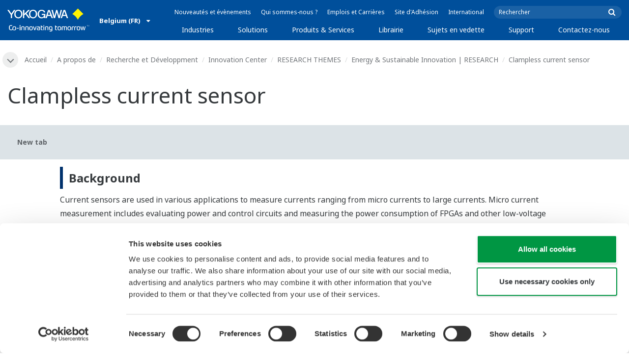

--- FILE ---
content_type: text/html; charset=UTF-8
request_url: https://www.yokogawa.com/be-fr/about/research-development/inv_center/research-themes/energy-sustainable-innovation-research/current_sensor/
body_size: 41245
content:
<!DOCTYPE html>
<!--[if lt IE 9]>      <html class="no-js lt-ie9" id="ng-app" ng-app="app" lang="fr"> <![endif]-->
<!--[if gt IE 8]><!--> <html class="no-js gt-ie8" id="ng-app" ng-app="app" lang="fr"> <!--<![endif]-->
<head>
	
	<meta charset="utf-8">
	<meta http-equiv="X-UA-Compatible" content="IE=edge,chrome=1">
	<meta name="viewport" content="width=device-width, initial-scale=1, minimum-scale=1.0">
								<meta name="title" content="Clampless current sensor | Yokogawa Belgium (FR)">
							<meta name="description" content="Provides information about the innovation activity [Clampless current sensor]. | Yokogawa Belgium (FR)">
			
	
			<meta class="swiftype" name="page_type" data-type="string" content="Default" />
		<meta class="swiftype" name="popularity" data-type="integer" content="3" />
		<meta class="swiftype" name="region" data-type="string" content="be-fr" />
		<meta class="swiftype" name="division" data-type="string" content="ia" />
					<meta class="swiftype" name="image" data-type="enum" content="//web-material3.yokogawa.com/906486f230e936fea0e3a66798ef3d2cf7072ddc.jpg" />
				
					
	
	
	
			<title>Clampless current sensor | Yokogawa Belgium (FR)</title>
	
	
			<link rel="canonical" href="https://www.yokogawa.com/be-fr/about/research-development/inv_center/research-themes/energy-sustainable-innovation-research/current_sensor/">
							<link rel="alternate" href="https://www.yokogawa.com/about/research-development/inv_center/research-themes/energy-sustainable-innovation-research/current_sensor/" hreflang="x-default" />
					<link rel="alternate" href="https://www.yokogawa.com/us/about/research-development/inv_center/research-themes/energy-sustainable-innovation-research/current_sensor/" hreflang="en-us" />
					<link rel="alternate" href="https://www.yokogawa.com/ca/about/research-development/inv_center/research-themes/energy-sustainable-innovation-research/current_sensor/" hreflang="en-ca" />
					<link rel="alternate" href="https://www.yokogawa.com/mx/about/research-development/inv_center/research-themes/energy-sustainable-innovation-research/current_sensor/" hreflang="en-mx" />
					<link rel="alternate" href="https://www.yokogawa.com/au/about/research-development/inv_center/research-themes/energy-sustainable-innovation-research/current_sensor/" hreflang="en-au" />
					<link rel="alternate" href="https://www.yokogawa.com/in/about/research-development/inv_center/research-themes/energy-sustainable-innovation-research/current_sensor/" hreflang="en-in" />
					<link rel="alternate" href="https://www.yokogawa.com/id/about/research-development/inv_center/research-themes/energy-sustainable-innovation-research/current_sensor/" hreflang="en-id" />
					<link rel="alternate" href="https://www.yokogawa.com/my/about/research-development/inv_center/research-themes/energy-sustainable-innovation-research/current_sensor/" hreflang="en-my" />
					<link rel="alternate" href="https://www.yokogawa.com/ph/about/research-development/inv_center/research-themes/energy-sustainable-innovation-research/current_sensor/" hreflang="en-ph" />
					<link rel="alternate" href="https://www.yokogawa.com/sg/about/research-development/inv_center/research-themes/energy-sustainable-innovation-research/current_sensor/" hreflang="en-sg" />
					<link rel="alternate" href="https://www.yokogawa.com/th/about/research-development/inv_center/research-themes/energy-sustainable-innovation-research/current_sensor/" hreflang="th-th" />
					<link rel="alternate" href="https://www.yokogawa.com/vn/about/research-development/inv_center/research-themes/energy-sustainable-innovation-research/current_sensor/" hreflang="en-vn" />
					<link rel="alternate" href="https://www.yokogawa.com/eu/about/research-development/inv_center/research-themes/energy-sustainable-innovation-research/current_sensor/" hreflang="en-eu" />
					<link rel="alternate" href="https://www.yokogawa.com/uk/about/research-development/inv_center/research-themes/energy-sustainable-innovation-research/current_sensor/" hreflang="en-gb" />
					<link rel="alternate" href="https://www.yokogawa.com/bh/about/research-development/inv_center/research-themes/energy-sustainable-innovation-research/current_sensor/" hreflang="en-bh" />
					<link rel="alternate" href="https://www.yokogawa.com/za/about/research-development/inv_center/research-themes/energy-sustainable-innovation-research/current_sensor/" hreflang="en-za" />
					<link rel="alternate" href="https://www.yokogawa.com/nl/about/research-development/inv_center/research-themes/energy-sustainable-innovation-research/current_sensor/" hreflang="en-nl" />
					<link rel="alternate" href="https://www.yokogawa.co.jp/about/research-development/inv_center/research-themes/energy-sustainable-innovation-research/current_sensor/" hreflang="en-jp" />
					<link rel="alternate" href="https://www.yokogawa.com/es/about/research-development/inv_center/research-themes/energy-sustainable-innovation-research/current_sensor/" hreflang="en-es" />
					<link rel="alternate" href="https://www.yokogawa.com/fr/about/research-development/inv_center/research-themes/energy-sustainable-innovation-research/current_sensor/" hreflang="en-fr" />
					<link rel="alternate" href="https://www.yokogawa.com/no/about/research-development/inv_center/research-themes/energy-sustainable-innovation-research/current_sensor/" hreflang="en-no" />
					<link rel="alternate" href="https://www.yokogawa.com/cis/about/research-development/inv_center/research-themes/energy-sustainable-innovation-research/current_sensor/" hreflang="en-ru" />
					<link rel="alternate" href="https://www.yokogawa.com/cn/about/research-development/inv_center/research-themes/energy-sustainable-innovation-research/current_sensor/" hreflang="en-cn" />
					<link rel="alternate" href="https://www.yokogawa.com/kr/about/research-development/inv_center/research-themes/energy-sustainable-innovation-research/current_sensor/" hreflang="en-kr" />
					<link rel="alternate" href="https://www.yokogawa.com/tw/about/research-development/inv_center/research-themes/energy-sustainable-innovation-research/current_sensor/" hreflang="en-tw" />
					<link rel="alternate" href="https://www.yokogawa.com/tr/about/research-development/inv_center/research-themes/energy-sustainable-innovation-research/current_sensor/" hreflang="en-tr" />
					<link rel="alternate" href="https://www.yokogawa.com/it/about/research-development/inv_center/research-themes/energy-sustainable-innovation-research/current_sensor/" hreflang="en-it" />
					<link rel="alternate" href="https://www.yokogawa.com/de/about/research-development/inv_center/research-themes/energy-sustainable-innovation-research/current_sensor/" hreflang="en-de" />
					<link rel="alternate" href="https://www.yokogawa.com/pl/about/research-development/inv_center/research-themes/energy-sustainable-innovation-research/current_sensor/" hreflang="en-pl" />
					<link rel="alternate" href="https://www.yokogawa.com/be-fr/about/research-development/inv_center/research-themes/energy-sustainable-innovation-research/current_sensor/" hreflang="en-be" />
					<link rel="alternate" href="https://www.yokogawa.com/be-nl/about/research-development/inv_center/research-themes/energy-sustainable-innovation-research/current_sensor/" hreflang="en-be" />
					<link rel="alternate" href="https://www.yokogawa.com/cz/about/research-development/inv_center/research-themes/energy-sustainable-innovation-research/current_sensor/" hreflang="en-cz" />
					<link rel="alternate" href="https://www.yokogawa.com/sk/about/research-development/inv_center/research-themes/energy-sustainable-innovation-research/current_sensor/" hreflang="en-sk" />
					<link rel="alternate" href="https://www.yokogawa.com/at/about/research-development/inv_center/research-themes/energy-sustainable-innovation-research/current_sensor/" hreflang="en-at" />
					<link rel="alternate" href="https://www.yokogawa.com/ch/about/research-development/inv_center/research-themes/energy-sustainable-innovation-research/current_sensor/" hreflang="en-ch" />
					<link rel="alternate" href="https://www.yokogawa.com/hu/about/research-development/inv_center/research-themes/energy-sustainable-innovation-research/current_sensor/" hreflang="en-hu" />
					<link rel="alternate" href="https://www.yokogawa.com/ro/about/research-development/inv_center/research-themes/energy-sustainable-innovation-research/current_sensor/" hreflang="en-ro" />
					<link rel="alternate" href="https://www.yokogawa.com/br/about/research-development/inv_center/research-themes/energy-sustainable-innovation-research/current_sensor/" hreflang="pt-br" />
					<link rel="alternate" href="https://www.yokogawa.com/sa-es/about/research-development/inv_center/research-themes/energy-sustainable-innovation-research/current_sensor/" hreflang="es-cl" />
			
    
			<link rel="shortcut icon" href="/img/favicon.ico">
		<link rel="apple-touch-icon" sizes="57x57" href="/img/iphone_apple_touch_57x57.png">
	<link rel="apple-touch-icon" sizes="72x72" href="/img/ipad_72x72.png">
	<link rel="apple-touch-icon" sizes="114x114" href="/img/iphone4_retina_114x114.png">
	<link rel="apple-touch-icon" sizes="144x144" href="/img/ipad3_retina_144x144.png">

	
	
	
	        <link rel="stylesheet" href="/css/fonts/notosans-latin.css">
	
	
	        <link rel="stylesheet" href="/css/old/theme-ia-6fcb030abb.css">
		<style type="text/css">
			.is-aff {
				.accordion-container {
					font-size: 1.15em !important;
					p {
						font-size: inherit;
						line-height: inherit;
						font-weight: inherit;
					}
				}
			}
		</style>
	
	
	
	
	
				<script>
			window.wl_global_vars = {
				THEME: "ia",
				TRANSLATE: {
					frontend: {"company":"Entreprise","edition_number":"Edition ::1","featured":"Pr\u00e9sentations","industries":"Industries","location":"Endroit","new":"Nouveau","new_in":"Nouveau","overview":"Vue g\u00e9n\u00e9rale","products":"Produits","show_email":"Voir l'e-mail","show_phone":"Voir le num\u00e9ro de t\u00e9l\u00e9phone","back_to_top":"Back to Top"},
				},
				REGION_TITLE: "Belgium (FR)",
				REGION_ID: 33,
				REGION_CODE: "be-fr",
				YOKO_DIV: 'ia',
									COOKIE_LAW: 'EUCookieDisclaimerHide',
								CDN_LOCATION: '//web-material3.yokogawa.com',
				CSRF_TOKEN: 'S8XEkZWMyygwLicTtyK9OT3O3LlptBPP0S7ctJT9',
				CONTACT_TEXT: 'Contact',
				CONTACT_LINK: 'https://www.yokogawa.com/be-fr/contact/',
				API_BASE: 'https://yc3.yokocms.com'
			};
		</script>
		
	<!--[if lt IE 9]>
		<script src="//cdnjs.cloudflare.com/ajax/libs/html5shiv/3.6.2/html5shiv.js"></script>
		<script src="//cdnjs.cloudflare.com/ajax/libs/respond.js/1.1.0/respond.min.js"></script>
		<script src="//cdnjs.cloudflare.com/ajax/libs/json2/20140204/json2.min.js"></script>
		<script src="//cdnjs.cloudflare.com/ajax/libs/es5-shim/4.1.7/es5-shim.min.js"></script>
        <script src="/js/old/ie-head-12aaeb70c8.js"></script>
	<![endif]-->

	
	

	
	<script data-cookieconsent="ignore">
    window.dataLayer = window.dataLayer || [];
    function gtag() {
        dataLayer.push(arguments);
    }
    gtag("consent", "default", {
        ad_personalization: "denied",
        ad_storage: "denied",
        ad_user_data: "denied",
        analytics_storage: "denied",
        functionality_storage: "denied",
        personalization_storage: "denied",
        security_storage: "granted",
        wait_for_update: 500,
    });
    gtag("set", "ads_data_redaction", true);
    gtag("set", "url_passthrough", true);
</script>

<!-- Google Tag Manager -->
<script data-cookieconsent="ignore">(function(w,d,s,l,i){w[l]=w[l]||[];w[l].push({'gtm.start':
new Date().getTime(),event:'gtm.js'});var f=d.getElementsByTagName(s)[0],
j=d.createElement(s),dl=l!='dataLayer'?'&l='+l:'';j.async=true;j.src=
'https://www.googletagmanager.com/gtm.js?id='+i+dl;f.parentNode.insertBefore(j,f);
})(window,document,'script','dataLayer','GTM-MJC3GV');</script>
<!-- End Google Tag Manager -->
</head>
	<!--[if lt IE 9]><body class="lt-ie9 theme-ia  lang-fr layout-redesign about-page" ng-controller="BaseController as baseCtrl" ng-class="{ 'active-mobile-menu': baseCtrl.activeMobileMenu }"> <![endif]-->
	<!--[if gt IE 8]><!--><body class="gt-ie8 theme-ia  lang-fr layout-redesign about-page" ng-controller="BaseController as baseCtrl" ng-class="{ 'active-mobile-menu': baseCtrl.activeMobileMenu }"> <!--<![endif]-->

	<div id="top"></div>
	<div data-elastic-exclude>
		
		<!-- Google Tag Manager (noscript) -->
<noscript><iframe src="https://www.googletagmanager.com/ns.html?id=GTM-MJC3GV"
height="0" width="0" style="display:none;visibility:hidden"></iframe></noscript>
<!-- End Google Tag Manager (noscript) -->

		
			<nav class="mobile-menu">
	<div class="mobile-searchbox">
					<!-- static search box -->
<form action="https://www.yokogawa.com/be-fr/search" method="get" autocomplete="off" class="search-form" id="swiftype-search-form-rendered">
	<input autocomplete="off" type="text" class="search-form-input" name="q" title="Rechercher" x-webkit-speech="" x-webkit-grammar="builtin:search" lang="en" dir="ltr" spellcheck="false" style="outline: none;" placeholder="Rechercher" value="" />
	<input type="submit" value="submit" class="search-form-submit" title="Rechercher" />
	<div class="search-form-icon"></div>
</form>
			</div>

	<ul ng-if="baseCtrl.fullNavList[baseCtrl.currentMenuDepth]" ng-cloak>
		<li class="mobile-menu-back left-arrow" ng-show="baseCtrl.fullNavList[baseCtrl.currentMenuDepth].parent">
			<a href="#" ng-click="baseCtrl.handleNavigationClick($event, baseCtrl.fullNavList[baseCtrl.currentMenuDepth].parent)" ng-show="baseCtrl.fullNavList[baseCtrl.fullNavList[baseCtrl.currentMenuDepth].parent].name">
				{{ baseCtrl.fullNavList[baseCtrl.fullNavList[baseCtrl.currentMenuDepth].parent].name }}
			</a>
			<a href="#" ng-click="baseCtrl.handleNavigationClick($event, baseCtrl.fullNavList[baseCtrl.currentMenuDepth].parent)" ng-hide="baseCtrl.fullNavList[baseCtrl.fullNavList[baseCtrl.currentMenuDepth].parent].name">
				Menu
			</a>
		</li>
		<li class="mobile-menu-browse-all" ng-if="baseCtrl.fullNavList[baseCtrl.currentMenuDepth].name">
			<a ng-href="{{ baseCtrl.fullNavList[baseCtrl.currentMenuDepth].url }}">
				{{ baseCtrl.fullNavList[baseCtrl.currentMenuDepth].name }}
			</a>
		</li>
		<li ng-repeat="child in baseCtrl.fullNavList[baseCtrl.currentMenuDepth].children" ng-class="{ 'right-arrow': baseCtrl.fullNavList[child].children.length, 'is-offsite': baseCtrl.fullNavList[child].offsite, 'is-active': child === baseCtrl.currentMenuItem }" ng-if="!baseCtrl.fullNavList[child].hidden && !baseCtrl.fullNavList[child].discontinued">
			<a href="#" ng-click="baseCtrl.handleNavigationClick($event, child)" ng-if="baseCtrl.fullNavList[child].children.length">
				{{ baseCtrl.fullNavList[child].name }}
			</a>
			<a ng-href="{{ baseCtrl.fullNavList[child].url }}" ng-if="!baseCtrl.fullNavList[child].children.length" ng-attr-target="{{ (baseCtrl.fullNavList[child].offsite) ? '_blank' : undefined }}">
				{{ baseCtrl.fullNavList[child].name }}
			</a>
		</li>

					<li ng-if="!baseCtrl.fullNavList[baseCtrl.currentMenuDepth].parent">
				<a href="https://www.yokogawa.com/be-fr/news/">
					Nouveautés et évènements
				</a>
			</li>
					<li ng-if="!baseCtrl.fullNavList[baseCtrl.currentMenuDepth].parent">
				<a href="https://www.yokogawa.com/be-fr/about/">
					Qui sommes-nous ?
				</a>
			</li>
					<li ng-if="!baseCtrl.fullNavList[baseCtrl.currentMenuDepth].parent">
				<a href="https://www.yokogawa.com/be-fr/about/careers/">
					Emplois et Carrières
				</a>
			</li>
					<li ng-if="!baseCtrl.fullNavList[baseCtrl.currentMenuDepth].parent">
				<a href="https://www.yokogawa.com/be-fr/member-site-info/">
					Site d&#039;Adhésion
				</a>
			</li>
					<li ng-if="!baseCtrl.fullNavList[baseCtrl.currentMenuDepth].parent">
				<a href="/#set-region">
					International
				</a>
			</li>
			</ul>

	<div class="loading mobile-menu-loading" ng-if="!baseCtrl.fullNavList[baseCtrl.currentMenuDepth]">
		<div class="loading-animation">
			<div class="loading-ball"></div>
			<div class="loading-ball"></div>
			<div class="loading-ball"></div>
		</div>
		<div class="loading-message">Chargement…</div>
	</div>
</nav>

	<div class="global-container">
		<header id="geoBanner" class="prompt-geolocate" ng-class="{ 'is-visible': baseCtrl.showGeoBanner() }" ng-cloak>
		<div class="prompt-container">
			<span class="prompt-close" ng-click="baseCtrl.closeGeoBanner()"></span>
			<span class="content"></span>
		</div>
	</header>

<header class="main-header">
	<div class="main-header-container">
		<div class="row">
			<div class="columns">
				<div class="main-header-inner">
					<div class="main-header-left">
						<div class="logo">
															<a href="https://www.yokogawa.com/be-fr/">
									<span class="logo-text">Yokogawa | Co-innovating Tomorrow</span>
									<svg width="138" height="39" viewBox="0 0 138 39" fill="none" xmlns="http://www.w3.org/2000/svg">
	<g id="logo-ia">
		<path id="logo-icon" d="M118.53 18.84C120.65 14.7 123.75 11.51 127.8 9.27C127.8 9.28 118.54 0.01 118.54 0C113.9 4.65 111.17 7.36 109.27 9.27C113.19 11.41 116.24 14.51 118.53 18.84Z" fill="#FFF200"/>
		<g id="logo-type">
			<path id="Vector" d="M7.83 16.21H5.73V10.56L0 2.43H2.66L6.77 8.53L10.9 2.44H13.53L7.83 10.51V16.21Z" fill="white"/>
			<path id="Vector_2" d="M18.55 14.76C16.51 14.76 13.79 13.57 13.79 9.28C13.79 5.36 16.38 3.8 18.42 3.8C20.28 3.8 23.13 5.02 23.13 9.45C23.13 13.82 19.99 14.76 18.55 14.76ZM18.41 2.02C17.37 2.02 11.66 2.48 11.66 9.43C11.66 15.97 17.38 16.57 18.47 16.58C19.62 16.59 25.26 15.92 25.26 9.26C25.27 2.94 20.19 2.02 18.41 2.02Z" fill="white"/>
			<path id="Vector_3" d="M28.4 16.2H26.31V2.43H28.53V8.95L35.02 2.43H37.87L32.14 8.18L38.32 16.2L35.64 16.21L30.53 9.46L28.4 11.48V16.2Z" fill="white"/>
			<path id="Vector_4" d="M43.29 14.75C41.3 14.75 38.56 13.68 38.56 9.28C38.56 5.07 41.31 3.81 43.24 3.81C45.67 3.81 47.84 5.61 47.84 9.19C47.84 13.82 44.9 14.75 43.29 14.75ZM43.3 1.99C41.31 2.06 36.36 3.08 36.36 9.17C36.36 15.89 41.72 16.57 43.36 16.56C45.2 16.55 50.02 15.26 50.04 9.22C50.07 1.99 43.22 1.99 43.3 1.99Z" fill="white"/>
			<path id="Vector_5" d="M57.81 8.96L63.78 8.97L63.76 16.15H62.11L61.87 14.82C60.58 16.08 59.29 16.52 57.2 16.52C54.19 16.51 50.9 14.12 50.9 9.22C50.9 5.89 53.01 2.08 57.44 2.1C59.78 2.1 63.04 2.88 63.6 6.51L61.43 6.5C61.16 5.59 60.38 3.8 57.62 3.8C55.36 3.8 53.13 5.18 53.13 9.37C53.13 13.34 55.61 14.8 57.51 14.8C59.37 14.8 61.13 14.17 61.84 10.86H57.83L57.81 8.96Z" fill="white"/>
			<path id="Vector_6" d="M67.99 10.61L69.87 4.43L70.27 5.54L72.15 10.61H67.99ZM71.27 2.46L68.44 2.47L64.04 16.21H66.3L67.47 12.4L72.86 12.39L74.38 16.18L76.69 16.16L71.27 2.46Z" fill="white"/>
			<path id="Vector_7" d="M74.14 2.44H76.49C78.34 9.92 78.7 11.23 79.11 12.69C79.43 11.31 80.1 9.51 81.92 2.44H84.05C86.2 10.06 86.52 11.24 86.99 12.77C87.31 11.49 87.76 9.97 89.6 2.44H91.83L88.14 16.18L85.94 16.21C84.15 10.11 83.93 9.37 83.03 6.16C82.29 8.72 82.14 9.38 80.23 16.2H77.96L74.14 2.44Z" fill="white"/>
			<path id="Vector_8" d="M93.7 10.67L95.82 4.57V4.54L97.96 10.67H93.7ZM97.2 2.41H94.49L89.62 16.18H91.79L93.04 12.5L98.52 12.51L99.85 16.18L102.13 16.17L97.2 2.41Z" fill="white"/>
		</g>
		<g id="logo-tagline">
			<path id="Vector_9" d="M21.86 30.12H20.61V36.44H21.86V30.12Z" fill="white"/>
			<path id="Vector_10" d="M44.42 30.13L46.11 35.05L47.84 30.13H49.15L46.75 36.44H45.43L43.03 30.13H44.42Z" fill="white"/>
			<path id="Vector_11" d="M61.97 30.12H60.71V36.44H61.97V30.12Z" fill="white"/>
			<path id="Vector_12" d="M21.88 27.98H20.61V29.28H21.88V27.98Z" fill="white"/>
			<path id="Vector_13" d="M61.97 27.98H60.69V29.28H61.97V27.98Z" fill="white"/>
			<path id="Vector_14" d="M53.61 32.4C53.61 31.54 53.34 31.15 52.22 31.15H50.06V30.12H52.24C53.19 30.12 54.82 30.31 54.82 32.03V35.44C54.82 36.18 54.5 36.42 53.86 36.42H51.66C50.43 36.42 49.48 36.09 49.48 34.34C49.48 32.68 50.64 32.4 51.58 32.4H53.61ZM53.62 35.06V33.39L51.85 33.4C51.19 33.4 50.66 33.4 50.66 34.34C50.66 35.03 50.79 35.4 51.8 35.4H53.33C53.55 35.39 53.62 35.23 53.62 35.06Z" fill="white"/>
			<path id="Vector_15" d="M63.4 36.44V31.98C63.4 31.25 63.62 30.72 64.06 30.4C64.5 30.08 65.2 29.92 66.14 29.92C67.08 29.92 67.77 30.08 68.21 30.4C68.65 30.72 68.87 31.24 68.87 31.98V36.44H67.62V32.24C67.62 31.63 67.58 31.23 66.96 31.07C66.55 30.96 65.71 30.98 65.31 31.07C64.78 31.19 64.65 31.47 64.65 32.24V36.44H63.4Z" fill="white"/>
			<path id="Vector_16" d="M56.14 28.63H57.4V30.12H59.57V31.18H57.4V34.11C57.4 34.38 57.42 34.6 57.44 34.77C57.49 35.13 57.65 35.28 57.94 35.34C58.08 35.37 58.28 35.39 58.5 35.39H59.38V36.43H58.52C58.04 36.43 57.65 36.39 57.34 36.32C56.74 36.17 56.38 35.85 56.24 35.24C56.17 34.95 56.14 34.58 56.14 34.14V28.63Z" fill="white"/>
			<path id="Vector_17" d="M21.86 30.12H20.61V36.44H21.86V30.12Z" fill="white"/>
			<path id="Vector_18" d="M21.88 27.98H20.61V29.28H21.88V27.98Z" fill="white"/>
			<path id="Vector_19" d="M18.99 32.69H15.82V33.84H18.99V32.69Z" fill="white"/>
			<path id="Vector_20" d="M127.27 31.67L126.02 36.47H124.72L122.89 30.13H124.15L125.38 35.12L126.69 30.13H127.92L129.16 35.14L130.47 30.13H131.64L129.77 36.47H128.48L127.27 31.67Z" fill="white"/>
			<path id="Vector_21" d="M135.08 27.97V28.13H134.33V30.09H134.14V28.13H133.39V27.97H135.08Z" fill="white"/>
			<path id="Vector_22" d="M136.56 30.09H136.3L135.58 28.13C135.58 28.22 135.58 30.09 135.58 30.09H135.41V27.97H135.7L136.42 29.97L137.14 27.97H137.44V30.09H137.27V28.13L136.56 30.09Z" fill="white"/>
			<path id="Vector_23" d="M112.44 36.47V32.13C112.44 31.03 112.96 30.44 113.82 30.22C114.11 30.15 114.43 30.11 114.78 30.11C114.78 30.11 115.95 30.1 116.18 30.12C116.18 30.12 116.19 31.04 116.18 31.19C115.96 31.2 115.28 31.17 114.9 31.18C114.62 31.19 114.4 31.21 114.24 31.26C113.76 31.41 113.7 31.8 113.7 32.42V36.47H112.44V36.47Z" fill="white"/>
			<path id="Vector_24" d="M108.14 36.47V32.13C108.14 31.03 108.66 30.44 109.52 30.22C109.81 30.15 110.13 30.11 110.48 30.11C110.48 30.11 111.65 30.1 111.88 30.12C111.88 30.12 111.89 31.04 111.88 31.19C111.66 31.2 110.98 31.17 110.59 31.18C110.31 31.19 110.09 31.21 109.93 31.26C109.45 31.41 109.39 31.8 109.39 32.42V36.47H108.14V36.47Z" fill="white"/>
			<path id="Vector_25" d="M99.49 30.4C99.07 30.09 98.45 29.94 97.63 29.94C96.82 29.94 96.08 30.21 95.76 30.65C95.44 30.21 94.7 29.94 93.89 29.94C93.07 29.94 92.45 30.09 92.03 30.4C91.61 30.71 91.4 31.24 91.4 31.99V36.46H92.66V32.56C92.66 31.86 92.59 31.26 93.21 31.07C93.61 30.95 94.33 30.98 94.59 31.07C95.18 31.27 95.15 31.75 95.14 32.83V36.46H96.38V32.83C96.36 31.75 96.34 31.27 96.93 31.07C97.19 30.98 97.91 30.95 98.31 31.07C98.93 31.26 98.86 31.86 98.86 32.56V36.46H100.12V31.99C100.12 31.24 99.91 30.71 99.49 30.4Z" fill="white"/>
			<path id="Vector_26" d="M23.3 36.44V31.98C23.3 31.25 23.52 30.72 23.96 30.4C24.41 30.08 25.1 29.92 26.04 29.92C26.98 29.92 27.67 30.08 28.11 30.4C28.55 30.72 28.77 31.24 28.77 31.98V36.44H27.52V32.24C27.52 31.63 27.48 31.23 26.86 31.07C26.45 30.96 25.61 30.98 25.21 31.07C24.69 31.19 24.55 31.47 24.55 32.24V36.44H23.3Z" fill="white"/>
			<path id="Vector_27" d="M30.16 36.44V31.98C30.16 31.25 30.38 30.72 30.83 30.4C31.27 30.08 31.96 29.92 32.9 29.92C33.84 29.92 34.53 30.08 34.98 30.4C35.42 30.72 35.64 31.24 35.64 31.98V36.44H34.38V32.24C34.38 31.63 34.34 31.23 33.72 31.07C33.31 30.96 32.46 30.98 32.07 31.07C31.54 31.19 31.41 31.47 31.41 32.24V36.44H30.16Z" fill="white"/>
			<path id="Vector_28" d="M80.18 28.63H81.44V30.12H83.61V31.18H81.44V34.11C81.44 34.38 81.45 34.6 81.48 34.77C81.53 35.13 81.69 35.28 81.98 35.34C82.12 35.37 82.32 35.39 82.54 35.39H83.42V36.43H82.55C82.07 36.43 81.68 36.39 81.38 36.32C80.78 36.17 80.42 35.85 80.28 35.24C80.21 34.95 80.18 34.58 80.18 34.14V28.63V28.63Z" fill="white"/>
			<path id="Vector_29" d="M39.71 29.95C40.63 29.95 41.4 30.06 41.92 30.58C42.15 30.81 42.32 31.12 42.43 31.51C42.54 31.9 42.59 32.38 42.59 32.97V33.64C42.59 34.22 42.54 34.71 42.43 35.1C42.32 35.49 42.15 35.8 41.92 36.03C41.46 36.49 40.72 36.66 39.71 36.66C38.71 36.66 37.97 36.5 37.5 36.03C37.27 35.8 37.1 35.49 36.99 35.1C36.88 34.71 36.83 34.22 36.83 33.64V32.97C36.83 32.38 36.88 31.9 36.99 31.51C37.1 31.12 37.27 30.81 37.5 30.58C38.02 30.06 38.85 29.95 39.71 29.95ZM41.32 32.97C41.32 32.54 41.29 32.2 41.25 31.94C41.21 31.68 41.13 31.48 41.01 31.35C40.78 31.07 40.4 31.01 39.71 31.01C39.16 31.01 38.67 31.04 38.42 31.35C38.3 31.49 38.22 31.69 38.18 31.94C38.13 32.2 38.12 32.54 38.12 32.97V33.64C38.12 34.07 38.14 34.42 38.18 34.67C38.22 34.93 38.3 35.12 38.42 35.27C38.66 35.56 39.08 35.61 39.71 35.61C40.49 35.61 40.81 35.51 41.01 35.27C41.13 35.13 41.21 34.93 41.25 34.67C41.29 34.41 41.32 34.07 41.32 33.64V32.97Z" fill="white"/>
			<path id="Vector_30" d="M87.39 29.93C88.3 29.93 89.08 30.04 89.6 30.56C89.83 30.79 90 31.1 90.11 31.49C90.22 31.87 90.27 32.36 90.27 32.95V33.62C90.27 34.21 90.22 34.7 90.11 35.08C90 35.47 89.83 35.78 89.6 36.01C89.14 36.47 88.4 36.64 87.39 36.64C86.39 36.64 85.65 36.48 85.18 36.01C84.95 35.78 84.78 35.47 84.67 35.08C84.56 34.7 84.51 34.21 84.51 33.62V32.95C84.51 32.36 84.56 31.87 84.67 31.49C84.78 31.1 84.95 30.79 85.18 30.56C85.7 30.04 86.52 29.93 87.39 29.93ZM89 32.95C89 32.52 88.97 32.18 88.93 31.92C88.88 31.66 88.81 31.47 88.69 31.33C88.46 31.05 88.08 30.99 87.4 30.99C86.85 30.99 86.36 31.02 86.1 31.33C85.98 31.47 85.91 31.67 85.86 31.92C85.82 32.18 85.8 32.52 85.8 32.95V33.62C85.8 34.05 85.82 34.4 85.86 34.65C85.91 34.91 85.98 35.1 86.1 35.25C86.34 35.54 86.76 35.59 87.4 35.59C88.18 35.59 88.5 35.49 88.69 35.25C88.81 35.11 88.89 34.91 88.93 34.65C88.97 34.39 89 34.05 89 33.62V32.95Z" fill="white"/>
			<path id="Vector_31" d="M104.14 29.93C105.05 29.93 105.83 30.04 106.35 30.56C106.58 30.79 106.75 31.1 106.86 31.49C106.97 31.87 107.02 32.36 107.02 32.95V33.62C107.02 34.21 106.97 34.7 106.86 35.08C106.76 35.47 106.58 35.78 106.35 36.01C105.89 36.47 105.15 36.64 104.14 36.64C103.14 36.64 102.4 36.48 101.93 36.01C101.7 35.78 101.53 35.47 101.42 35.08C101.31 34.7 101.25 34.21 101.25 33.62V32.95C101.25 32.36 101.3 31.87 101.42 31.49C101.53 31.1 101.7 30.79 101.93 30.56C102.45 30.04 103.28 29.93 104.14 29.93ZM105.74 32.95C105.74 32.52 105.72 32.18 105.67 31.92C105.63 31.66 105.55 31.47 105.43 31.33C105.2 31.05 104.81 30.99 104.13 30.99C103.58 30.99 103.09 31.02 102.83 31.33C102.71 31.47 102.63 31.67 102.59 31.92C102.55 32.18 102.53 32.52 102.53 32.95V33.62C102.53 34.05 102.55 34.4 102.59 34.65C102.63 34.91 102.71 35.1 102.83 35.25C103.07 35.54 103.49 35.59 104.13 35.59C104.91 35.59 105.23 35.49 105.43 35.25C105.55 35.11 105.63 34.91 105.67 34.65C105.71 34.39 105.74 34.05 105.74 33.62V32.95Z" fill="white"/>
			<path id="Vector_32" d="M119.57 29.93C120.48 29.93 121.26 30.04 121.78 30.56C122.01 30.79 122.18 31.1 122.28 31.49C122.39 31.87 122.44 32.36 122.44 32.95V33.62C122.44 34.21 122.39 34.7 122.28 35.08C122.17 35.47 122 35.78 121.78 36.01C121.32 36.47 120.58 36.64 119.57 36.64C118.57 36.64 117.83 36.48 117.36 36.01C117.13 35.78 116.96 35.47 116.85 35.08C116.74 34.7 116.69 34.21 116.69 33.62V32.95C116.69 32.36 116.74 31.87 116.85 31.49C116.96 31.1 117.13 30.79 117.36 30.56C117.88 30.04 118.7 29.93 119.57 29.93ZM121.17 32.95C121.17 32.52 121.15 32.18 121.11 31.92C121.06 31.66 120.99 31.47 120.87 31.33C120.63 31.05 120.25 30.99 119.57 30.99C119.02 30.99 118.53 31.02 118.27 31.33C118.16 31.47 118.07 31.67 118.03 31.92C117.99 32.18 117.97 32.52 117.97 32.95V33.62C117.97 34.05 117.99 34.4 118.03 34.65C118.07 34.91 118.16 35.1 118.27 35.25C118.51 35.54 118.93 35.59 119.57 35.59C120.35 35.59 120.67 35.49 120.87 35.25C120.98 35.11 121.06 34.91 121.11 34.65C121.15 34.39 121.17 34.05 121.17 33.62V32.95Z" fill="white"/>
			<path id="Vector_33" d="M14.46 31.5C14.35 31.11 14.19 30.8 13.95 30.57C13.43 30.05 12.65 29.94 11.74 29.94C9.04 29.94 8.94 31.09 8.62 32.91C8.33 34.56 8.31 35.36 6.86 35.36H5.71C4.14 35.36 4.04 33.84 4.04 33.12C4.04 32.7 4.03 31.72 4.03 31.46C4.03 29.01 5.2 29.12 5.77 29.12H8.02V28H5.72C4.41 28 2.68 28.49 2.68 31.46V33.04C2.68 35.17 3.54 36.48 5.79 36.48H6.89C8.93 36.48 9.53 35.6 9.89 33.09C10.16 31.23 10.32 31 11.74 31C12.42 31 12.8 31.06 13.03 31.34C13.14 31.48 13.23 31.68 13.27 31.93C13.31 32.19 13.34 32.53 13.34 32.97V33.64C13.34 34.07 13.31 34.42 13.27 34.67C13.23 34.93 13.15 35.12 13.03 35.27C12.84 35.5 12.51 35.63 11.74 35.63C10.92 35.63 10.16 35.42 10.03 34.85C9.86 35.44 9.72 35.67 9.46 36.03C9.71 36.32 10.28 36.67 11.74 36.67C12.75 36.67 13.49 36.5 13.95 36.04C14.18 35.81 14.35 35.5 14.46 35.11C14.57 34.73 14.62 34.23 14.62 33.65V32.98C14.62 32.37 14.57 31.88 14.46 31.5Z" fill="white"/>
			<path id="Vector_34" d="M75.58 31.61C75.4 30.78 74.9 30.35 74.3 30.14C73.52 29.85 72.13 29.86 71.4 30.14C70.65 30.43 70.28 30.93 70.11 31.69C69.98 32.32 69.96 33.79 70.13 34.5C70.3 35.24 70.67 35.76 71.39 36.03C72.12 36.3 73.25 36.28 73.83 36.09C74.09 36.01 74.29 35.88 74.45 35.73V35.84C74.45 36.5 74.35 36.95 74.08 37.2C73.82 37.45 73.39 37.55 72.82 37.55C71.63 37.55 71.5 37.54 70.91 37.53V38.6C71.05 38.6 72.06 38.62 72.32 38.62C73.58 38.62 73.83 38.56 74.13 38.47C74.85 38.25 75.3 37.86 75.53 37.13C75.64 36.78 75.7 36.35 75.7 35.84V32.76C75.69 32.33 75.65 31.96 75.58 31.61ZM74.38 34.36C74.3 34.77 74.06 35.01 73.67 35.1C73.25 35.2 72.42 35.21 72 35.09C71.56 34.97 71.37 34.65 71.32 34.17C71.26 33.67 71.26 32.5 71.32 32C71.37 31.49 71.56 31.19 71.99 31.08C72.41 30.97 73.29 30.97 73.72 31.08C74.28 31.23 74.35 31.7 74.38 32C74.45 32.46 74.47 33.91 74.38 34.36Z" fill="white"/>
		</g>
	</g>
</svg>
								</a>
													</div>

						
													<div class="region-selector">
								<a ng-class="{ 'active': baseCtrl.activeLocationMenu }" href="http://www.yokogawa.com/index.htm?mode=pc" ng-click="baseCtrl.toggleLocationMenu($event)">
									<span class="region-selector-text">
										Belgium (FR)
									</span>
									<span class="region-selector-text-small">
										BE-FR
									</span>&nbsp;&nbsp;
									<span class="fa fa-caret-down"></span>
								</a>
							</div>
											</div>

					<div class="main-header-right">
						<nav class="secondary-nav">
							<div class="links">
								<ul>
																			<li>
											<a href="https://www.yokogawa.com/be-fr/news/" title="Nouveautés et évènements">
												Nouveautés et évènements
											</a>
										</li>
																			<li>
											<a href="https://www.yokogawa.com/be-fr/about/" title="Qui sommes-nous ?">
												Qui sommes-nous ?
											</a>
										</li>
																			<li>
											<a href="https://www.yokogawa.com/be-fr/about/careers/" title="Emplois et Carrières">
												Emplois et Carrières
											</a>
										</li>
																			<li>
											<a href="https://www.yokogawa.com/be-fr/member-site-info/" title="Site d&#039;Adhésion">
												Site d&#039;Adhésion
											</a>
										</li>
																			<li>
											<a href="/#set-region" title="International">
												International
											</a>
										</li>
																	</ul>
							</div>

							<div class="searchbox">
																	<script>
	function returnFilter() {
		var regionCode = 'be-fr';
		var division = '';
		var filters = {
			'page': {
				'region': [regionCode]
			}
		};
		if (division !== 'ia') {
			if (division === 'aff') {
				filters.page.division = [division];
				if (regionCode === 'ymi') {
					filters.page.region.push('gl');
					filters.page.division.push('tmi');
				} else if (regionCode === 'jp-ymi') {
					filters.page.region.push('jp');
					filters.page.division.push('tmi');
				}
			} else if (division === 'tmi') {
				var yca = ['us','ca','mx'];
				if (yca.indexOf(regionCode) >= 0) {
					filters.page.division = [division];
				}
			}
		}

		return filters;
	}
</script>
									<!-- static search box -->
<form action="https://www.yokogawa.com/be-fr/search" method="get" autocomplete="off" class="search-form" id="swiftype-search-form-rendered">
	<input autocomplete="off" type="text" class="search-form-input" name="q" title="Rechercher" x-webkit-speech="" x-webkit-grammar="builtin:search" lang="en" dir="ltr" spellcheck="false" style="outline: none;" placeholder="Rechercher" value="" />
	<input type="submit" value="submit" class="search-form-submit" title="Rechercher" />
	<div class="search-form-icon"></div>
</form>
															</div>
						</nav>

													<nav class="primary-nav">
	
	<ul class="primary-nav-top-level">
									<li ng-class="{ 'hover': baseCtrl.activeMenuItem === 'industries' && baseCtrl.activeDesktopMenu, 'active': baseCtrl.isCurrent('/be-fr/industries/') }" ng-mouseover="baseCtrl.mouseEnterMenuItem('industries');" ng-mouseleave="baseCtrl.mouseLeaveMenuItem();"><a href="/be-fr/industries/">Industries</a></li>
												<li ng-class="{ 'hover': baseCtrl.activeMenuItem === 'solutions' && baseCtrl.activeDesktopMenu, 'active': baseCtrl.isCurrent('/be-fr/solutions/solutions/') }" ng-mouseover="baseCtrl.mouseEnterMenuItem('solutions');" ng-mouseleave="baseCtrl.mouseLeaveMenuItem();"><a href="/be-fr/solutions/solutions/">Solutions</a></li>
												<li ng-class="{ 'hover': baseCtrl.activeMenuItem === 'products-and-services' && baseCtrl.activeDesktopMenu, 'active': baseCtrl.isCurrent('/be-fr/solutions/products-and-services/') }" ng-mouseover="baseCtrl.mouseEnterMenuItem('products-and-services');" ng-mouseleave="baseCtrl.mouseLeaveMenuItem();"><a href="/be-fr/solutions/products-and-services/">Produits &amp; Services</a></li>
												<li ng-class="{ 'hover': baseCtrl.activeMenuItem === 'technical_library' && baseCtrl.activeDesktopMenu, 'active': baseCtrl.isCurrent('/be-fr/library/') }" ng-mouseover="baseCtrl.mouseEnterMenuItem('technical_library');" ng-mouseleave="baseCtrl.mouseLeaveMenuItem();"><a href="/be-fr/library/">Librairie</a></li>
												<li ng-class="{ 'hover': baseCtrl.activeMenuItem === 'featured-topics' && baseCtrl.activeDesktopMenu, 'active': baseCtrl.isCurrent('/be-fr/solutions/featured-topics/') }" ng-mouseover="baseCtrl.mouseEnterMenuItem('featured-topics');" ng-mouseleave="baseCtrl.mouseLeaveMenuItem();"><a href="/be-fr/solutions/featured-topics/">Sujets en vedette</a></li>
												<li ng-class="{ 'hover': baseCtrl.activeMenuItem === 'support' && baseCtrl.activeDesktopMenu, 'active': baseCtrl.isCurrent('/be-fr/support/') }" ng-mouseover="baseCtrl.mouseEnterMenuItem('support');" ng-mouseleave="baseCtrl.mouseLeaveMenuItem();"><a href="/be-fr/support/">Support</a></li>
												<li ng-class="{ 'active': baseCtrl.isCurrent('/be-fr/contact/') }"><a href="/be-fr/contact/">Contactez-nous</a></li>
						</ul>
</nav>
											</div>
				</div>

									<div class="main-header-sticky-content" data-localscroll>
						<div class="main-header-sticky-title">
															<span>Clampless current sensor</span>
													</div>
						<div class="main-header-sticky-search">
							<div class="searchbox">
																	<!-- static search box -->
<form action="https://www.yokogawa.com/be-fr/search" method="get" autocomplete="off" class="search-form" id="swiftype-search-form-rendered">
	<input autocomplete="off" type="text" class="search-form-input" name="q" title="Rechercher" x-webkit-speech="" x-webkit-grammar="builtin:search" lang="en" dir="ltr" spellcheck="false" style="outline: none;" placeholder="Rechercher" value="" />
	<input type="submit" value="submit" class="search-form-submit" title="Rechercher" />
	<div class="search-form-icon"></div>
</form>
															</div>

							<div class="main-header-sticky-search-button">
								<button type="button" data-sticky-search-toggle>
									<i class="fa fa-search" aria-label="show search form"></i>
									<i class="fa fa-times" aria-label="hide search form"></i>
								</button>
							</div>
						</div>
					</div>
				
				<a href="#" class="hamburger" ng-click="baseCtrl.toggleMobileNavigation($event)">
					<i class="fa fa-bars"></i>
				</a>
			</div>
		</div>
	</div>

	
			<nav class="mega-menu" ng-class="{ 'active': baseCtrl.activeDesktopMenu }" ng-mouseleave="baseCtrl.mouseLeaveMenuItem()" ng-mouseover="baseCtrl.preventMenuClose()" ng-cloak>
						<div ng-show="baseCtrl.activeMenuItem === 'industries'" class="mega-menu-industries">
									<div class="mega-menu-container rm-p-left">
						<div class="mega-menu-col-container">
							<div class="mega-menu-col mega-menu-col-1">
								<ul class="mega-menu-links">
																			<li class=" is-parent"  ng-init="baseCtrl.preloadImage('//web-material3.yokogawa.com/21/6181/files/3_oil-gas-th.jpg')" ng-class="{ 'is-active': baseCtrl.currentSubmenu.level1 === 'industries-pétrole-et-gaz-exploration-et-production' }" ng-mouseover="baseCtrl.setCurrentMegaMenuThumb('//web-material3.yokogawa.com/21/6181/files/3_oil-gas-th.jpg', 'https://www.yokogawa.com/be-fr/industries/oil-gas/'); baseCtrl.setSubmenu('industries-pétrole-et-gaz-exploration-et-production', null)">
		<a href="https://www.yokogawa.com/be-fr/industries/oil-gas/" title="Pétrole et Gaz (exploration et production)">
		Pétrole et Gaz (exploration et production)
	</a>
	</li>
																			<li class=" is-parent"  ng-init="baseCtrl.preloadImage('//web-material3.yokogawa.com/21/6187/files/7_oil-gas-downstream-th.jpg')" ng-class="{ 'is-active': baseCtrl.currentSubmenu.level1 === 'industries-pétrole-et-gaz-raffinage-et-distribution' }" ng-mouseover="baseCtrl.setCurrentMegaMenuThumb('//web-material3.yokogawa.com/21/6187/files/7_oil-gas-downstream-th.jpg', 'https://www.yokogawa.com/be-fr/industries/oil-gas-downstream/'); baseCtrl.setSubmenu('industries-pétrole-et-gaz-raffinage-et-distribution', null)">
		<a href="https://www.yokogawa.com/be-fr/industries/oil-gas-downstream/" title="Pétrole et Gaz (raffinage et distribution)">
		Pétrole et Gaz (raffinage et distribution)
	</a>
	</li>
																			<li class=" is-parent"  ng-init="baseCtrl.preloadImage('//web-material3.yokogawa.com/21/6677/files/Category-Thumbnail-600x300-lng-supply.webp')" ng-class="{ 'is-active': baseCtrl.currentSubmenu.level1 === 'industries-chaîne-dapprovisionnement' }" ng-mouseover="baseCtrl.setCurrentMegaMenuThumb('//web-material3.yokogawa.com/21/6677/files/Category-Thumbnail-600x300-lng-supply.webp', 'https://www.yokogawa.com/be-fr/industries/lng-supply-chain/'); baseCtrl.setSubmenu('industries-chaîne-dapprovisionnement', null)">
		<a href="https://www.yokogawa.com/be-fr/industries/lng-supply-chain/" title="Chaîne D&#039;approvisionnement">
		Chaîne D&#039;approvisionnement
	</a>
	</li>
																			<li class=" is-parent"  ng-init="baseCtrl.preloadImage('//web-material3.yokogawa.com/21/6675/files/15_chemical-th.jpg')" ng-class="{ 'is-active': baseCtrl.currentSubmenu.level1 === 'industries-chimie' }" ng-mouseover="baseCtrl.setCurrentMegaMenuThumb('//web-material3.yokogawa.com/21/6675/files/15_chemical-th.jpg', 'https://www.yokogawa.com/be-fr/industries/chemical/'); baseCtrl.setSubmenu('industries-chimie', null)">
		<a href="https://www.yokogawa.com/be-fr/industries/chemical/" title="Chimie">
		Chimie
	</a>
	</li>
																			<li class=" is-parent"  ng-init="baseCtrl.preloadImage('//web-material3.yokogawa.com/21/762/files/21_power-th.jpg')" ng-class="{ 'is-active': baseCtrl.currentSubmenu.level1 === 'industries-energie' }" ng-mouseover="baseCtrl.setCurrentMegaMenuThumb('//web-material3.yokogawa.com/21/762/files/21_power-th.jpg', 'https://www.yokogawa.com/be-fr/industries/power/'); baseCtrl.setSubmenu('industries-energie', null)">
		<a href="https://www.yokogawa.com/be-fr/industries/power/" title="Energie">
		Energie
	</a>
	</li>
																			<li class=" is-parent"  ng-init="baseCtrl.preloadImage('//web-material3.yokogawa.com/21/758/files/26_renewable-energy-th.jpg')" ng-class="{ 'is-active': baseCtrl.currentSubmenu.level1 === 'industries-énergies-renouvelables' }" ng-mouseover="baseCtrl.setCurrentMegaMenuThumb('//web-material3.yokogawa.com/21/758/files/26_renewable-energy-th.jpg', 'https://www.yokogawa.com/be-fr/industries/renewable-energy/'); baseCtrl.setSubmenu('industries-énergies-renouvelables', null)">
		<a href="https://www.yokogawa.com/be-fr/industries/renewable-energy/" title="Énergies Renouvelables">
		Énergies Renouvelables
	</a>
	</li>
																			<li class=" "  ng-init="baseCtrl.preloadImage('//web-material3.yokogawa.com/1/6609/files/mining_thumbnail.jpg')" ng-class="{ 'is-active': baseCtrl.currentSubmenu.level1 === 'industries-mining-metal' }" ng-mouseover="baseCtrl.setCurrentMegaMenuThumb('//web-material3.yokogawa.com/1/6609/files/mining_thumbnail.jpg', 'https://www.yokogawa.com/be-fr/industries/mining-metal/'); baseCtrl.setSubmenu(null, null)">
		<a href="https://www.yokogawa.com/be-fr/industries/mining-metal/" title="Mining &amp; Metal">
		Mining &amp; Metal
	</a>
	</li>
																			<li class=" "  ng-init="baseCtrl.preloadImage('//web-material3.yokogawa.com/21/6687/files/Food-and-Beverage-Thumnail.jpg')" ng-class="{ 'is-active': baseCtrl.currentSubmenu.level1 === 'industries-agroalimentaire' }" ng-mouseover="baseCtrl.setCurrentMegaMenuThumb('//web-material3.yokogawa.com/21/6687/files/Food-and-Beverage-Thumnail.jpg', 'https://www.yokogawa.com/be-fr/industries/food-beverage/'); baseCtrl.setSubmenu(null, null)">
		<a href="https://www.yokogawa.com/be-fr/industries/food-beverage/" title="Agroalimentaire">
		Agroalimentaire
	</a>
	</li>
																			<li class=" "  ng-init="baseCtrl.preloadImage('//web-material3.yokogawa.com/21/6680/files/44_pulp-paper-th.jpg')" ng-class="{ 'is-active': baseCtrl.currentSubmenu.level1 === 'industries-pâte-et-papier' }" ng-mouseover="baseCtrl.setCurrentMegaMenuThumb('//web-material3.yokogawa.com/21/6680/files/44_pulp-paper-th.jpg', 'https://www.yokogawa.com/be-fr/industries/pulp-paper/'); baseCtrl.setSubmenu(null, null)">
		<a href="https://www.yokogawa.com/be-fr/industries/pulp-paper/" title="Pâte et Papier">
		Pâte et Papier
	</a>
	</li>
																			<li class=" "  ng-init="baseCtrl.preloadImage('//web-material3.yokogawa.com/21/6688/files/45_iron-steel-th.jpg')" ng-class="{ 'is-active': baseCtrl.currentSubmenu.level1 === 'industries-fer-et-acier' }" ng-mouseover="baseCtrl.setCurrentMegaMenuThumb('//web-material3.yokogawa.com/21/6688/files/45_iron-steel-th.jpg', 'https://www.yokogawa.com/be-fr/industries/iron-steel/'); baseCtrl.setSubmenu(null, null)">
		<a href="https://www.yokogawa.com/be-fr/industries/iron-steel/" title="Fer et Acier">
		Fer et Acier
	</a>
	</li>
																			<li class=" is-parent"  ng-init="baseCtrl.preloadImage('//web-material3.yokogawa.com/21/767/files/34_water-wastewater-th.jpg')" ng-class="{ 'is-active': baseCtrl.currentSubmenu.level1 === 'industries-eau-et-traitement-des-eaux-usées' }" ng-mouseover="baseCtrl.setCurrentMegaMenuThumb('//web-material3.yokogawa.com/21/767/files/34_water-wastewater-th.jpg', 'https://www.yokogawa.com/be-fr/industries/water-wastewater/'); baseCtrl.setSubmenu('industries-eau-et-traitement-des-eaux-usées', null)">
		<a href="https://www.yokogawa.com/be-fr/industries/water-wastewater/" title="Eau et Traitement des Eaux Usées">
		Eau et Traitement des Eaux Usées
	</a>
	</li>
																			<li class=" "  ng-init="baseCtrl.preloadImage('//web-material3.yokogawa.com/1/11627/files/battery_hero_thum_new.jpg')" ng-class="{ 'is-active': baseCtrl.currentSubmenu.level1 === 'industries-battery-manufacturing' }" ng-mouseover="baseCtrl.setCurrentMegaMenuThumb('//web-material3.yokogawa.com/1/11627/files/battery_hero_thum_new.jpg', 'https://www.yokogawa.com/be-fr/industries/bt/'); baseCtrl.setSubmenu(null, null)">
		<a href="https://www.yokogawa.com/be-fr/industries/bt/" title="Battery Manufacturing">
		Battery Manufacturing
	</a>
	</li>
																			<li class=" "  ng-init="baseCtrl.preloadImage('//web-material3.yokogawa.com/21/34277/files/Thumbnail_Mobility.jpg')" ng-class="{ 'is-active': baseCtrl.currentSubmenu.level1 === 'industries-mobility-to-x' }" ng-mouseover="baseCtrl.setCurrentMegaMenuThumb('//web-material3.yokogawa.com/21/34277/files/Thumbnail_Mobility.jpg', 'https://www.yokogawa.com/be-fr/industries/mobility-to-x-accelerating-the-growth-of-electro-mobility-shortening-the-journey-to-net-zero/'); baseCtrl.setSubmenu(null, null)">
		<a href="https://www.yokogawa.com/be-fr/industries/mobility-to-x-accelerating-the-growth-of-electro-mobility-shortening-the-journey-to-net-zero/" title="Mobility-to-X">
		Mobility-to-X
	</a>
	</li>
																			<li class=" "  ng-init="baseCtrl.preloadImage('//web-material3.yokogawa.com/21/34499/files/Pharma-thumb.jpg')" ng-class="{ 'is-active': baseCtrl.currentSubmenu.level1 === 'industries-pharma' }" ng-mouseover="baseCtrl.setCurrentMegaMenuThumb('//web-material3.yokogawa.com/21/34499/files/Pharma-thumb.jpg', 'https://www.yokogawa.com/be-fr/industries/pharma/'); baseCtrl.setSubmenu(null, null)">
		<a href="https://www.yokogawa.com/be-fr/industries/pharma/" title="Pharma">
		Pharma
	</a>
	</li>
																			<li class=" is-parent"  ng-init="baseCtrl.preloadImage('//web-material3.yokogawa.com/21/35018/files/semiconductor2.jpg')" ng-class="{ 'is-active': baseCtrl.currentSubmenu.level1 === 'industries-semi-conducteurs' }" ng-mouseover="baseCtrl.setCurrentMegaMenuThumb('//web-material3.yokogawa.com/21/35018/files/semiconductor2.jpg', 'https://www.yokogawa.com/be-fr/industries/semiconductor/'); baseCtrl.setSubmenu('industries-semi-conducteurs', null)">
		<a href="https://www.yokogawa.com/be-fr/industries/semiconductor/" title="Semi-conducteurs">
		Semi-conducteurs
	</a>
	</li>
																	</ul>
							</div>

							<div class="mega-menu-col mega-menu-col-2" ng-class="{ 'is-active': baseCtrl.currentSubmenu.level1 }" ng-if="baseCtrl.currentSubmenu.level1">
																											<ul class="mega-menu-links" ng-if="baseCtrl.currentSubmenu.level1 === 'industries-pétrole-et-gaz-exploration-et-production'">
																							<li class=" "  ng-init="baseCtrl.preloadImage('//web-material3.yokogawa.com/21/6513/files/4_upstream-th.jpg')" ng-class="{ 'is-active': baseCtrl.currentSubmenu.level2 === 'industries-pétrole-et-gaz-exploration-et-production-exploration-et-gaz' }" ng-mouseover="baseCtrl.setCurrentMegaMenuThumb('//web-material3.yokogawa.com/21/6513/files/4_upstream-th.jpg', 'https://www.yokogawa.com/be-fr/industries/oil-gas/upstream/'); baseCtrl.setSubmenu('industries-pétrole-et-gaz-exploration-et-production', null, null)">
		<a href="https://www.yokogawa.com/be-fr/industries/oil-gas/upstream/" title="Exploration et Gaz">
		Exploration et Gaz
	</a>
	</li>
																							<li class=" "  ng-init="baseCtrl.preloadImage('//web-material3.yokogawa.com/21/6514/files/5_offshore-fpso-flng-fsru-th.jpg')" ng-class="{ 'is-active': baseCtrl.currentSubmenu.level2 === 'industries-pétrole-et-gaz-exploration-et-production-en-mer' }" ng-mouseover="baseCtrl.setCurrentMegaMenuThumb('//web-material3.yokogawa.com/21/6514/files/5_offshore-fpso-flng-fsru-th.jpg', 'https://www.yokogawa.com/be-fr/industries/oil-gas/offshore-fpso-flng-fsru/'); baseCtrl.setSubmenu('industries-pétrole-et-gaz-exploration-et-production', null, null)">
		<a href="https://www.yokogawa.com/be-fr/industries/oil-gas/offshore-fpso-flng-fsru/" title="En mer">
		En mer
	</a>
	</li>
																							<li class=" "  ng-init="baseCtrl.preloadImage('//web-material3.yokogawa.com/21/6735/files/6_pipeline-th.jpg')" ng-class="{ 'is-active': baseCtrl.currentSubmenu.level2 === 'industries-pétrole-et-gaz-exploration-et-production-oléoducs-et-gazoducs' }" ng-mouseover="baseCtrl.setCurrentMegaMenuThumb('//web-material3.yokogawa.com/21/6735/files/6_pipeline-th.jpg', 'https://www.yokogawa.com/be-fr/industries/oil-gas/pipeline/'); baseCtrl.setSubmenu('industries-pétrole-et-gaz-exploration-et-production', null, null)">
		<a href="https://www.yokogawa.com/be-fr/industries/oil-gas/pipeline/" title="Oléoducs et Gazoducs">
		Oléoducs et Gazoducs
	</a>
	</li>
																					</ul>
																																				<ul class="mega-menu-links" ng-if="baseCtrl.currentSubmenu.level1 === 'industries-pétrole-et-gaz-raffinage-et-distribution'">
																							<li class=" "  ng-init="baseCtrl.preloadImage('//web-material3.yokogawa.com/21/6737/files/8_refining-th.jpg')" ng-class="{ 'is-active': baseCtrl.currentSubmenu.level2 === 'industries-pétrole-et-gaz-raffinage-et-distribution-raffinage' }" ng-mouseover="baseCtrl.setCurrentMegaMenuThumb('//web-material3.yokogawa.com/21/6737/files/8_refining-th.jpg', 'https://www.yokogawa.com/be-fr/industries/oil-gas-downstream/refining/'); baseCtrl.setSubmenu('industries-pétrole-et-gaz-raffinage-et-distribution', null, null)">
		<a href="https://www.yokogawa.com/be-fr/industries/oil-gas-downstream/refining/" title="Raffinage">
		Raffinage
	</a>
	</li>
																							<li class=" "  ng-init="baseCtrl.preloadImage('//web-material3.yokogawa.com/21/6188/files/9_terminal-th.jpg')" ng-class="{ 'is-active': baseCtrl.currentSubmenu.level2 === 'industries-pétrole-et-gaz-raffinage-et-distribution-terminal' }" ng-mouseover="baseCtrl.setCurrentMegaMenuThumb('//web-material3.yokogawa.com/21/6188/files/9_terminal-th.jpg', 'https://www.yokogawa.com/be-fr/industries/oil-gas-downstream/terminal/'); baseCtrl.setSubmenu('industries-pétrole-et-gaz-raffinage-et-distribution', null, null)">
		<a href="https://www.yokogawa.com/be-fr/industries/oil-gas-downstream/terminal/" title="Terminal">
		Terminal
	</a>
	</li>
																							<li class=" "  ng-init="baseCtrl.preloadImage('//web-material3.yokogawa.com/21/6736/files/10_lube-oil-th.jpg')" ng-class="{ 'is-active': baseCtrl.currentSubmenu.level2 === 'industries-pétrole-et-gaz-raffinage-et-distribution-huile-de-lubrifiant' }" ng-mouseover="baseCtrl.setCurrentMegaMenuThumb('//web-material3.yokogawa.com/21/6736/files/10_lube-oil-th.jpg', 'https://www.yokogawa.com/be-fr/industries/oil-gas-downstream/lube-oil/'); baseCtrl.setSubmenu('industries-pétrole-et-gaz-raffinage-et-distribution', null, null)">
		<a href="https://www.yokogawa.com/be-fr/industries/oil-gas-downstream/lube-oil/" title="Huile de Lubrifiant">
		Huile de Lubrifiant
	</a>
	</li>
																							<li class=" "  ng-init="baseCtrl.preloadImage('//web-material3.yokogawa.com/21/6706/files/16_petrochemical-th.jpg')" ng-class="{ 'is-active': baseCtrl.currentSubmenu.level2 === 'industries-pétrole-et-gaz-raffinage-et-distribution-pétrochimie' }" ng-mouseover="baseCtrl.setCurrentMegaMenuThumb('//web-material3.yokogawa.com/21/6706/files/16_petrochemical-th.jpg', 'https://www.yokogawa.com/be-fr/industries/oil-gas-downstream/petrochemical/'); baseCtrl.setSubmenu('industries-pétrole-et-gaz-raffinage-et-distribution', null, null)">
		<a href="https://www.yokogawa.com/be-fr/industries/oil-gas-downstream/petrochemical/" title="Pétrochimie">
		Pétrochimie
	</a>
	</li>
																					</ul>
																																				<ul class="mega-menu-links" ng-if="baseCtrl.currentSubmenu.level1 === 'industries-chaîne-dapprovisionnement'">
																							<li class=" "  ng-init="baseCtrl.preloadImage('//web-material3.yokogawa.com/21/6695/files/12_lng-liquefaction-th.jpg')" ng-class="{ 'is-active': baseCtrl.currentSubmenu.level2 === 'industries-chaîne-dapprovisionnement-lng-liquefaction' }" ng-mouseover="baseCtrl.setCurrentMegaMenuThumb('//web-material3.yokogawa.com/21/6695/files/12_lng-liquefaction-th.jpg', 'https://www.yokogawa.com/be-fr/industries/lng-supply-chain/lng-liquefaction/'); baseCtrl.setSubmenu('industries-chaîne-dapprovisionnement', null, null)">
		<a href="https://www.yokogawa.com/be-fr/industries/lng-supply-chain/lng-liquefaction/" title="LNG Liquefaction">
		LNG Liquefaction
	</a>
	</li>
																							<li class=" "  ng-init="baseCtrl.preloadImage('//web-material3.yokogawa.com/21/6646/files/13_lng-carrier-th.jpg')" ng-class="{ 'is-active': baseCtrl.currentSubmenu.level2 === 'industries-chaîne-dapprovisionnement-transporteur-de-gnl' }" ng-mouseover="baseCtrl.setCurrentMegaMenuThumb('//web-material3.yokogawa.com/21/6646/files/13_lng-carrier-th.jpg', 'https://www.yokogawa.com/be-fr/industries/lng-supply-chain/lng-carrier/'); baseCtrl.setSubmenu('industries-chaîne-dapprovisionnement', null, null)">
		<a href="https://www.yokogawa.com/be-fr/industries/lng-supply-chain/lng-carrier/" title="Transporteur de GNL">
		Transporteur de GNL
	</a>
	</li>
																							<li class=" "  ng-init="baseCtrl.preloadImage('//web-material3.yokogawa.com/21/6647/files/14_lng-regasification-storage-th.jpg')" ng-class="{ 'is-active': baseCtrl.currentSubmenu.level2 === 'industries-chaîne-dapprovisionnement-regazéification-et-stockage-du-gnl' }" ng-mouseover="baseCtrl.setCurrentMegaMenuThumb('//web-material3.yokogawa.com/21/6647/files/14_lng-regasification-storage-th.jpg', 'https://www.yokogawa.com/be-fr/industries/lng-supply-chain/lng-regasification-storage/'); baseCtrl.setSubmenu('industries-chaîne-dapprovisionnement', null, null)">
		<a href="https://www.yokogawa.com/be-fr/industries/lng-supply-chain/lng-regasification-storage/" title="Regazéification et stockage du GNL">
		Regazéification et stockage du GNL
	</a>
	</li>
																					</ul>
																																				<ul class="mega-menu-links" ng-if="baseCtrl.currentSubmenu.level1 === 'industries-chimie'">
																							<li class=" "  ng-init="baseCtrl.preloadImage('//web-material3.yokogawa.com/21/6683/files/17_base-chemical-th.jpg')" ng-class="{ 'is-active': baseCtrl.currentSubmenu.level2 === 'industries-chimie-chimie-de-base' }" ng-mouseover="baseCtrl.setCurrentMegaMenuThumb('//web-material3.yokogawa.com/21/6683/files/17_base-chemical-th.jpg', 'https://www.yokogawa.com/be-fr/industries/chemical/base-chemical/'); baseCtrl.setSubmenu('industries-chimie', null, null)">
		<a href="https://www.yokogawa.com/be-fr/industries/chemical/base-chemical/" title="Chimie de Base">
		Chimie de Base
	</a>
	</li>
																							<li class=" "  ng-init="baseCtrl.preloadImage('//web-material3.yokogawa.com/1/6686/files/18_specialty-fine-chemical-th.jpg')" ng-class="{ 'is-active': baseCtrl.currentSubmenu.level2 === 'industries-chimie-specialty-fine-chemical' }" ng-mouseover="baseCtrl.setCurrentMegaMenuThumb('//web-material3.yokogawa.com/1/6686/files/18_specialty-fine-chemical-th.jpg', 'https://www.yokogawa.com/be-fr/industries/chemical/specialty-fine-chemical/'); baseCtrl.setSubmenu('industries-chimie', null, null)">
		<a href="https://www.yokogawa.com/be-fr/industries/chemical/specialty-fine-chemical/" title="Specialty &amp; Fine Chemical">
		Specialty &amp; Fine Chemical
	</a>
	</li>
																							<li class=" "  ng-init="baseCtrl.preloadImage('//web-material3.yokogawa.com/21/6685/files/19_biofuel-th.jpg')" ng-class="{ 'is-active': baseCtrl.currentSubmenu.level2 === 'industries-chimie-biocarburant' }" ng-mouseover="baseCtrl.setCurrentMegaMenuThumb('//web-material3.yokogawa.com/21/6685/files/19_biofuel-th.jpg', 'https://www.yokogawa.com/be-fr/industries/chemical/biofuel/'); baseCtrl.setSubmenu('industries-chimie', null, null)">
		<a href="https://www.yokogawa.com/be-fr/industries/chemical/biofuel/" title="Biocarburant">
		Biocarburant
	</a>
	</li>
																							<li class=" "  ng-init="baseCtrl.preloadImage('//web-material3.yokogawa.com/21/764/files/20_bulk-petrochemical-th.jpg')" ng-class="{ 'is-active': baseCtrl.currentSubmenu.level2 === 'industries-chimie-vrac-et-pétrochimie' }" ng-mouseover="baseCtrl.setCurrentMegaMenuThumb('//web-material3.yokogawa.com/21/764/files/20_bulk-petrochemical-th.jpg', 'https://www.yokogawa.com/be-fr/industries/chemical/bulk-petrochemical/'); baseCtrl.setSubmenu('industries-chimie', null, null)">
		<a href="https://www.yokogawa.com/be-fr/industries/chemical/bulk-petrochemical/" title="Vrac et Pétrochimie">
		Vrac et Pétrochimie
	</a>
	</li>
																					</ul>
																																				<ul class="mega-menu-links" ng-if="baseCtrl.currentSubmenu.level1 === 'industries-energie'">
																							<li class=" "  ng-init="baseCtrl.preloadImage('//web-material3.yokogawa.com/21/6632/files/22_thermal-th.jpg')" ng-class="{ 'is-active': baseCtrl.currentSubmenu.level2 === 'industries-energie-thermique' }" ng-mouseover="baseCtrl.setCurrentMegaMenuThumb('//web-material3.yokogawa.com/21/6632/files/22_thermal-th.jpg', 'https://www.yokogawa.com/be-fr/industries/power/thermal/'); baseCtrl.setSubmenu('industries-energie', null, null)">
		<a href="https://www.yokogawa.com/be-fr/industries/power/thermal/" title="Thermique">
		Thermique
	</a>
	</li>
																							<li class=" "  ng-init="baseCtrl.preloadImage('//web-material3.yokogawa.com/21/6636/files/23_combined-cycle-th.jpg')" ng-class="{ 'is-active': baseCtrl.currentSubmenu.level2 === 'industries-energie-cycle-combiné' }" ng-mouseover="baseCtrl.setCurrentMegaMenuThumb('//web-material3.yokogawa.com/21/6636/files/23_combined-cycle-th.jpg', 'https://www.yokogawa.com/be-fr/industries/power/combined-cycle/'); baseCtrl.setSubmenu('industries-energie', null, null)">
		<a href="https://www.yokogawa.com/be-fr/industries/power/combined-cycle/" title="Cycle Combiné">
		Cycle Combiné
	</a>
	</li>
																							<li class=" "  ng-init="baseCtrl.preloadImage('//web-material3.yokogawa.com/21/6637/files/24_cogeneration-th.jpg')" ng-class="{ 'is-active': baseCtrl.currentSubmenu.level2 === 'industries-energie-cogénération' }" ng-mouseover="baseCtrl.setCurrentMegaMenuThumb('//web-material3.yokogawa.com/21/6637/files/24_cogeneration-th.jpg', 'https://www.yokogawa.com/be-fr/industries/power/cogeneration/'); baseCtrl.setSubmenu('industries-energie', null, null)">
		<a href="https://www.yokogawa.com/be-fr/industries/power/cogeneration/" title="Cogénération">
		Cogénération
	</a>
	</li>
																							<li class=" "  ng-init="baseCtrl.preloadImage('//web-material3.yokogawa.com/21/6639/files/25_nuclear-th.jpg')" ng-class="{ 'is-active': baseCtrl.currentSubmenu.level2 === 'industries-energie-nucléaire' }" ng-mouseover="baseCtrl.setCurrentMegaMenuThumb('//web-material3.yokogawa.com/21/6639/files/25_nuclear-th.jpg', 'https://www.yokogawa.com/be-fr/industries/power/nuclear/'); baseCtrl.setSubmenu('industries-energie', null, null)">
		<a href="https://www.yokogawa.com/be-fr/industries/power/nuclear/" title="Nucléaire">
		Nucléaire
	</a>
	</li>
																					</ul>
																																				<ul class="mega-menu-links" ng-if="baseCtrl.currentSubmenu.level1 === 'industries-énergies-renouvelables'">
																							<li class=" "  ng-init="baseCtrl.preloadImage('//web-material3.yokogawa.com/33/34231/files/Hydrogen-thumb.jpg')" ng-class="{ 'is-active': baseCtrl.currentSubmenu.level2 === 'industries-énergies-renouvelables-hydrogène-accélérer-la-neutralité-carbone-et-la-sécurité-énergétique' }" ng-mouseover="baseCtrl.setCurrentMegaMenuThumb('//web-material3.yokogawa.com/33/34231/files/Hydrogen-thumb.jpg', 'https://www.yokogawa.com/be-fr/industries/renewable-energy/hydrogen/'); baseCtrl.setSubmenu('industries-énergies-renouvelables', null, null)">
		<a href="https://www.yokogawa.com/be-fr/industries/renewable-energy/hydrogen/" title="Hydrogène : accélérer la neutralité carbone et la sécurité énergétique">
		Hydrogène : accélérer la neutralité carbone et la sécurité énergétique
	</a>
	</li>
																							<li class=" "  ng-init="baseCtrl.preloadImage('//web-material3.yokogawa.com/21/6673/files/30_solar-power-th.jpg')" ng-class="{ 'is-active': baseCtrl.currentSubmenu.level2 === 'industries-énergies-renouvelables-lénergie-solaire' }" ng-mouseover="baseCtrl.setCurrentMegaMenuThumb('//web-material3.yokogawa.com/21/6673/files/30_solar-power-th.jpg', 'https://www.yokogawa.com/be-fr/industries/renewable-energy/solar-power/'); baseCtrl.setSubmenu('industries-énergies-renouvelables', null, null)">
		<a href="https://www.yokogawa.com/be-fr/industries/renewable-energy/solar-power/" title="L&#039;énergie Solaire">
		L&#039;énergie Solaire
	</a>
	</li>
																							<li class=" "  ng-init="baseCtrl.preloadImage('//web-material3.yokogawa.com/21/6674/files/31_wind-power-th.jpg')" ng-class="{ 'is-active': baseCtrl.currentSubmenu.level2 === 'industries-énergies-renouvelables-énergie-éolienne' }" ng-mouseover="baseCtrl.setCurrentMegaMenuThumb('//web-material3.yokogawa.com/21/6674/files/31_wind-power-th.jpg', 'https://www.yokogawa.com/be-fr/industries/renewable-energy/wind-power/'); baseCtrl.setSubmenu('industries-énergies-renouvelables', null, null)">
		<a href="https://www.yokogawa.com/be-fr/industries/renewable-energy/wind-power/" title="Énergie Éolienne">
		Énergie Éolienne
	</a>
	</li>
																							<li class=" "  ng-init="baseCtrl.preloadImage('//web-material3.yokogawa.com/21/6640/files/32_hydro-power-th.jpg')" ng-class="{ 'is-active': baseCtrl.currentSubmenu.level2 === 'industries-énergies-renouvelables-énergie-hydraulique' }" ng-mouseover="baseCtrl.setCurrentMegaMenuThumb('//web-material3.yokogawa.com/21/6640/files/32_hydro-power-th.jpg', 'https://www.yokogawa.com/be-fr/industries/renewable-energy/hydro-power/'); baseCtrl.setSubmenu('industries-énergies-renouvelables', null, null)">
		<a href="https://www.yokogawa.com/be-fr/industries/renewable-energy/hydro-power/" title="Énergie Hydraulique">
		Énergie Hydraulique
	</a>
	</li>
																							<li class=" "  ng-init="baseCtrl.preloadImage('//web-material3.yokogawa.com/21/772/files/28_biomass-power-th.jpg')" ng-class="{ 'is-active': baseCtrl.currentSubmenu.level2 === 'industries-énergies-renouvelables-lénergie-de-la-biomasse' }" ng-mouseover="baseCtrl.setCurrentMegaMenuThumb('//web-material3.yokogawa.com/21/772/files/28_biomass-power-th.jpg', 'https://www.yokogawa.com/be-fr/industries/renewable-energy/biomass-power/'); baseCtrl.setSubmenu('industries-énergies-renouvelables', null, null)">
		<a href="https://www.yokogawa.com/be-fr/industries/renewable-energy/biomass-power/" title="L&#039;énergie de la Biomasse">
		L&#039;énergie de la Biomasse
	</a>
	</li>
																							<li class=" "  ng-init="baseCtrl.preloadImage('//web-material3.yokogawa.com/21/774/files/27_geothermal-power-th.jpg')" ng-class="{ 'is-active': baseCtrl.currentSubmenu.level2 === 'industries-énergies-renouvelables-énergie-géothermique' }" ng-mouseover="baseCtrl.setCurrentMegaMenuThumb('//web-material3.yokogawa.com/21/774/files/27_geothermal-power-th.jpg', 'https://www.yokogawa.com/be-fr/industries/renewable-energy/geothermal-power/'); baseCtrl.setSubmenu('industries-énergies-renouvelables', null, null)">
		<a href="https://www.yokogawa.com/be-fr/industries/renewable-energy/geothermal-power/" title="Énergie Géothermique">
		Énergie Géothermique
	</a>
	</li>
																							<li class=" "  ng-init="baseCtrl.preloadImage('//web-material3.yokogawa.com/21/6641/files/33_ocean-thermal-energy-conversion-th.jpg')" ng-class="{ 'is-active': baseCtrl.currentSubmenu.level2 === 'industries-énergies-renouvelables-conversion-de-lénergie-thermique-des-océans' }" ng-mouseover="baseCtrl.setCurrentMegaMenuThumb('//web-material3.yokogawa.com/21/6641/files/33_ocean-thermal-energy-conversion-th.jpg', 'https://www.yokogawa.com/be-fr/industries/renewable-energy/ocean-thermal-energy-conversion/'); baseCtrl.setSubmenu('industries-énergies-renouvelables', null, null)">
		<a href="https://www.yokogawa.com/be-fr/industries/renewable-energy/ocean-thermal-energy-conversion/" title="Conversion de L&#039;énergie Thermique des Océans">
		Conversion de L&#039;énergie Thermique des Océans
	</a>
	</li>
																							<li class=" "  ng-init="baseCtrl.preloadImage('//web-material3.yokogawa.com/21/34312/files/Waste-to-X-thumb1.jpg')" ng-class="{ 'is-active': baseCtrl.currentSubmenu.level2 === 'industries-énergies-renouvelables-waste-to-energy-and-biomass' }" ng-mouseover="baseCtrl.setCurrentMegaMenuThumb('//web-material3.yokogawa.com/21/34312/files/Waste-to-X-thumb1.jpg', 'https://www.yokogawa.com/be-fr/industries/renewable-energy/waste-to-energy-and-biomass/'); baseCtrl.setSubmenu('industries-énergies-renouvelables', null, null)">
		<a href="https://www.yokogawa.com/be-fr/industries/renewable-energy/waste-to-energy-and-biomass/" title="Waste to Energy and Biomass">
		Waste to Energy and Biomass
	</a>
	</li>
																					</ul>
																																																																																																								<ul class="mega-menu-links" ng-if="baseCtrl.currentSubmenu.level1 === 'industries-eau-et-traitement-des-eaux-usées'">
																							<li class=" "  ng-init="baseCtrl.preloadImage('//web-material3.yokogawa.com/21/6135/files/35_water-treatment-th.jpg')" ng-class="{ 'is-active': baseCtrl.currentSubmenu.level2 === 'industries-eau-et-traitement-des-eaux-usées-traitement-des-eaux' }" ng-mouseover="baseCtrl.setCurrentMegaMenuThumb('//web-material3.yokogawa.com/21/6135/files/35_water-treatment-th.jpg', 'https://www.yokogawa.com/be-fr/industries/water-wastewater/water-treatment/'); baseCtrl.setSubmenu('industries-eau-et-traitement-des-eaux-usées', null, null)">
		<a href="https://www.yokogawa.com/be-fr/industries/water-wastewater/water-treatment/" title="Traitement des eaux">
		Traitement des eaux
	</a>
	</li>
																							<li class=" "  ng-init="baseCtrl.preloadImage('//web-material3.yokogawa.com/21/6137/files/39_wastewater-treatment-th.jpg')" ng-class="{ 'is-active': baseCtrl.currentSubmenu.level2 === 'industries-eau-et-traitement-des-eaux-usées-traitement-de-eaux-usées' }" ng-mouseover="baseCtrl.setCurrentMegaMenuThumb('//web-material3.yokogawa.com/21/6137/files/39_wastewater-treatment-th.jpg', 'https://www.yokogawa.com/be-fr/industries/water-wastewater/wastewater-treatment/'); baseCtrl.setSubmenu('industries-eau-et-traitement-des-eaux-usées', null, null)">
		<a href="https://www.yokogawa.com/be-fr/industries/water-wastewater/wastewater-treatment/" title="Traitement de Eaux Usées">
		Traitement de Eaux Usées
	</a>
	</li>
																							<li class=" "  ng-init="baseCtrl.preloadImage('//web-material3.yokogawa.com/21/6138/files/40_industrial water-th.jpg')" ng-class="{ 'is-active': baseCtrl.currentSubmenu.level2 === 'industries-eau-et-traitement-des-eaux-usées-eaux-industrielles' }" ng-mouseover="baseCtrl.setCurrentMegaMenuThumb('//web-material3.yokogawa.com/21/6138/files/40_industrial water-th.jpg', 'https://www.yokogawa.com/be-fr/industries/water-wastewater/industrial-water/'); baseCtrl.setSubmenu('industries-eau-et-traitement-des-eaux-usées', null, null)">
		<a href="https://www.yokogawa.com/be-fr/industries/water-wastewater/industrial-water/" title="Eaux Industrielles">
		Eaux Industrielles
	</a>
	</li>
																							<li class=" "  ng-init="baseCtrl.preloadImage('//web-material3.yokogawa.com/21/6125/files/36_desalination-th.jpg')" ng-class="{ 'is-active': baseCtrl.currentSubmenu.level2 === 'industries-eau-et-traitement-des-eaux-usées-désalinisation' }" ng-mouseover="baseCtrl.setCurrentMegaMenuThumb('//web-material3.yokogawa.com/21/6125/files/36_desalination-th.jpg', 'https://www.yokogawa.com/be-fr/industries/water-wastewater/desalination/'); baseCtrl.setSubmenu('industries-eau-et-traitement-des-eaux-usées', null, null)">
		<a href="https://www.yokogawa.com/be-fr/industries/water-wastewater/desalination/" title="Désalinisation">
		Désalinisation
	</a>
	</li>
																							<li class=" "  ng-init="baseCtrl.preloadImage('//web-material3.yokogawa.com/21/6126/files/37_water-pipeline-th.jpg')" ng-class="{ 'is-active': baseCtrl.currentSubmenu.level2 === 'industries-eau-et-traitement-des-eaux-usées-canalisation' }" ng-mouseover="baseCtrl.setCurrentMegaMenuThumb('//web-material3.yokogawa.com/21/6126/files/37_water-pipeline-th.jpg', 'https://www.yokogawa.com/be-fr/industries/water-wastewater/water-pipeline/'); baseCtrl.setSubmenu('industries-eau-et-traitement-des-eaux-usées', null, null)">
		<a href="https://www.yokogawa.com/be-fr/industries/water-wastewater/water-pipeline/" title="Canalisation">
		Canalisation
	</a>
	</li>
																							<li class=" "  ng-init="baseCtrl.preloadImage('//web-material3.yokogawa.com/21/6136/files/38_water-distribution-th.jpg')" ng-class="{ 'is-active': baseCtrl.currentSubmenu.level2 === 'industries-eau-et-traitement-des-eaux-usées-distribution-de-leau' }" ng-mouseover="baseCtrl.setCurrentMegaMenuThumb('//web-material3.yokogawa.com/21/6136/files/38_water-distribution-th.jpg', 'https://www.yokogawa.com/be-fr/industries/water-wastewater/water-distribution/'); baseCtrl.setSubmenu('industries-eau-et-traitement-des-eaux-usées', null, null)">
		<a href="https://www.yokogawa.com/be-fr/industries/water-wastewater/water-distribution/" title="Distribution de L&#039;eau">
		Distribution de L&#039;eau
	</a>
	</li>
																					</ul>
																																																																																							<ul class="mega-menu-links" ng-if="baseCtrl.currentSubmenu.level1 === 'industries-semi-conducteurs'">
																							<li class=" "  ng-init="baseCtrl.preloadImage('//web-material3.yokogawa.com/21/35019/files/semiconductor equipment2.jpg')" ng-class="{ 'is-active': baseCtrl.currentSubmenu.level2 === 'industries-semi-conducteurs-équipements-pour-semi-conducteurs' }" ng-mouseover="baseCtrl.setCurrentMegaMenuThumb('//web-material3.yokogawa.com/21/35019/files/semiconductor equipment2.jpg', 'https://www.yokogawa.com/be-fr/industries/semiconductor/semiconductor-equipment/'); baseCtrl.setSubmenu('industries-semi-conducteurs', null, null)">
		<a href="https://www.yokogawa.com/be-fr/industries/semiconductor/semiconductor-equipment/" title="Équipements Pour Semi-Conducteurs">
		Équipements Pour Semi-Conducteurs
	</a>
	</li>
																							<li class=" "  ng-init="baseCtrl.preloadImage('//web-material3.yokogawa.com/21/35480/files/MinimalFabBanner2-2.png')" ng-class="{ 'is-active': baseCtrl.currentSubmenu.level2 === 'industries-semi-conducteurs-outils-pour-semi-conducteurs-destinés-au-prototypage-et-à-la-production-en-petites-quantités' }" ng-mouseover="baseCtrl.setCurrentMegaMenuThumb('//web-material3.yokogawa.com/21/35480/files/MinimalFabBanner2-2.png', 'https://www.yokogawa.com/be-fr/industries/semiconductor/minimal-fab/'); baseCtrl.setSubmenu('industries-semi-conducteurs', null, null)">
		<a href="https://www.yokogawa.com/be-fr/industries/semiconductor/minimal-fab/" title="Outils Pour Semi-Conducteurs Destinés au Prototypage et à la Production En Petites Quantités">
		Outils Pour Semi-Conducteurs Destinés au Prototypage et à la Production En Petites Quantités
	</a>
	</li>
																					</ul>
																								</div>

							<div class="mega-menu-col mega-menu-col-3" ng-class="{ 'is-active': baseCtrl.currentSubmenu.level2 }" ng-if="baseCtrl.currentSubmenu.level2">
																																																																																																																																																																																																																																																																																																																																																																																																																																																																																																																																																																																																																																																																																																																																																																																																																																																																																																																																																																																																																																																																																																																																																																																</div>

							
							<div class="mega-menu-col mega-menu-col-product" ng-if="baseCtrl.currentMegaMenuHoverThumbImage">
								<div class="mega-menu-col-inner-container">
									<a ng-href="{{ baseCtrl.currentMegaMenuHoverThumbLink }}" class="mega-menu-col-product-thumbnail" ng-class="{ 'mega-menu-col-product-thumbnail-is-loaded': (baseCtrl.currentMegaMenuHoverThumbImage && (baseCtrl.preloadedImages.indexOf(baseCtrl.currentMegaMenuHoverThumbImage) > -1)) }">
										<img ng-src="{{ baseCtrl.currentMegaMenuHoverThumbImage }}">
									</a>
								</div>
							</div>
						</div>
					</div>
							</div>
								<div ng-show="baseCtrl.activeMenuItem === 'solutions'" class="mega-menu-solutions">
									<div class="mega-menu-container rm-p-left">
						<div class="mega-menu-col-container">
							<div class="mega-menu-col mega-menu-col-1">
								<ul class="mega-menu-links">
																			<li class=" is-parent"  ng-init="baseCtrl.preloadImage('//web-material3.yokogawa.com/1/38668/files/workforceproductivity_well-being_thum.jpg')" ng-class="{ 'is-active': baseCtrl.currentSubmenu.level1 === 'solutions-workforce-productivity-well-being' }" ng-mouseover="baseCtrl.setCurrentMegaMenuThumb('//web-material3.yokogawa.com/1/38668/files/workforceproductivity_well-being_thum.jpg', 'https://www.yokogawa.com/be-fr/solutions/solutions/workforce-productivity-well-being/'); baseCtrl.setSubmenu('solutions-workforce-productivity-well-being', null)">
		<a href="https://www.yokogawa.com/be-fr/solutions/solutions/workforce-productivity-well-being/" title="Workforce Productivity &amp; Well-being">
		Workforce Productivity &amp; Well-being
	</a>
	</li>
																			<li class=" is-parent"  ng-init="baseCtrl.preloadImage('//web-material3.yokogawa.com/1/38671/files/safety_risk_compliance_thum.jpg')" ng-class="{ 'is-active': baseCtrl.currentSubmenu.level1 === 'solutions-safety-risk-compliance' }" ng-mouseover="baseCtrl.setCurrentMegaMenuThumb('//web-material3.yokogawa.com/1/38671/files/safety_risk_compliance_thum.jpg', 'https://www.yokogawa.com/be-fr/solutions/solutions/safety-risk-compliance/'); baseCtrl.setSubmenu('solutions-safety-risk-compliance', null)">
		<a href="https://www.yokogawa.com/be-fr/solutions/solutions/safety-risk-compliance/" title="Safety, Risk &amp; Compliance">
		Safety, Risk &amp; Compliance
	</a>
	</li>
																			<li class=" is-parent"  ng-init="baseCtrl.preloadImage('//web-material3.yokogawa.com/1/38674/files/asset_performance-_reliability_thum.jpg')" ng-class="{ 'is-active': baseCtrl.currentSubmenu.level1 === 'solutions-asset-performance-reliability' }" ng-mouseover="baseCtrl.setCurrentMegaMenuThumb('//web-material3.yokogawa.com/1/38674/files/asset_performance-_reliability_thum.jpg', 'https://www.yokogawa.com/be-fr/solutions/solutions/asset-performance-reliability/'); baseCtrl.setSubmenu('solutions-asset-performance-reliability', null)">
		<a href="https://www.yokogawa.com/be-fr/solutions/solutions/asset-performance-reliability/" title="Asset Performance &amp; Reliability">
		Asset Performance &amp; Reliability
	</a>
	</li>
																			<li class=" is-parent"  ng-init="baseCtrl.preloadImage('//web-material3.yokogawa.com/1/38677/files/operational_excellence_thum.jpg')" ng-class="{ 'is-active': baseCtrl.currentSubmenu.level1 === 'solutions-operational-excellence' }" ng-mouseover="baseCtrl.setCurrentMegaMenuThumb('//web-material3.yokogawa.com/1/38677/files/operational_excellence_thum.jpg', 'https://www.yokogawa.com/be-fr/solutions/solutions/operational-excellence/'); baseCtrl.setSubmenu('solutions-operational-excellence', null)">
		<a href="https://www.yokogawa.com/be-fr/solutions/solutions/operational-excellence/" title="Operational Excellence">
		Operational Excellence
	</a>
	</li>
																			<li class=" is-parent"  ng-init="baseCtrl.preloadImage('//web-material3.yokogawa.com/1/38679/files/energy_efficiency_waste_reduction_decarbonization_thum.jpg')" ng-class="{ 'is-active': baseCtrl.currentSubmenu.level1 === 'solutions-energy-efficiency-waste-reduction-decarbonization' }" ng-mouseover="baseCtrl.setCurrentMegaMenuThumb('//web-material3.yokogawa.com/1/38679/files/energy_efficiency_waste_reduction_decarbonization_thum.jpg', 'https://www.yokogawa.com/be-fr/solutions/solutions/energy-efficiency-waste-reduction-decarbonization/'); baseCtrl.setSubmenu('solutions-energy-efficiency-waste-reduction-decarbonization', null)">
		<a href="https://www.yokogawa.com/be-fr/solutions/solutions/energy-efficiency-waste-reduction-decarbonization/" title="Energy Efficiency, Waste Reduction &amp; Decarbonization">
		Energy Efficiency, Waste Reduction &amp; Decarbonization
	</a>
	</li>
																			<li class=" "  ng-init="baseCtrl.preloadImage('//web-material3.yokogawa.com/1/38680/files/supply_chain_optimization_visibility_thum.jpg')" ng-class="{ 'is-active': baseCtrl.currentSubmenu.level1 === 'solutions-supply-chain-optimization-visibility' }" ng-mouseover="baseCtrl.setCurrentMegaMenuThumb('//web-material3.yokogawa.com/1/38680/files/supply_chain_optimization_visibility_thum.jpg', 'https://www.yokogawa.com/be-fr/solutions/solutions/supply-chain-optimization-visibility/'); baseCtrl.setSubmenu(null, null)">
		<a href="https://www.yokogawa.com/be-fr/solutions/solutions/supply-chain-optimization-visibility/" title="Supply Chain Optimization &amp; Visibility">
		Supply Chain Optimization &amp; Visibility
	</a>
	</li>
																			<li class=" is-parent"  ng-init="baseCtrl.preloadImage('//web-material3.yokogawa.com/1/38681/files/production_planning_scheduling_optimization_thum.jpg')" ng-class="{ 'is-active': baseCtrl.currentSubmenu.level1 === 'solutions-production-planning-scheduling-optimization' }" ng-mouseover="baseCtrl.setCurrentMegaMenuThumb('//web-material3.yokogawa.com/1/38681/files/production_planning_scheduling_optimization_thum.jpg', 'https://www.yokogawa.com/be-fr/solutions/solutions/production-planning-scheduling-optimization/'); baseCtrl.setSubmenu('solutions-production-planning-scheduling-optimization', null)">
		<a href="https://www.yokogawa.com/be-fr/solutions/solutions/production-planning-scheduling-optimization/" title="Production Planning, Scheduling &amp; Optimization">
		Production Planning, Scheduling &amp; Optimization
	</a>
	</li>
																			<li class=" "  ng-init="baseCtrl.preloadImage('//web-material3.yokogawa.com/13/32551/files/th_carbon-management-solution.jpg')" ng-class="{ 'is-active': baseCtrl.currentSubmenu.level1 === 'solutions-carbon-management-solution' }" ng-mouseover="baseCtrl.setCurrentMegaMenuThumb('//web-material3.yokogawa.com/13/32551/files/th_carbon-management-solution.jpg', 'https://www.yokogawa.com/be-fr/solutions/solutions/carbon-management-solution/'); baseCtrl.setSubmenu(null, null)">
		<a href="https://www.yokogawa.com/be-fr/solutions/solutions/carbon-management-solution/" title="Carbon Management Solution">
		Carbon Management Solution
	</a>
	</li>
																			<li class=" is-parent"  ng-init="baseCtrl.preloadImage('//web-material3.yokogawa.com/21/95/files/279_energy-management-th.jpg')" ng-class="{ 'is-active': baseCtrl.currentSubmenu.level1 === 'solutions-gestion-de-lénergie' }" ng-mouseover="baseCtrl.setCurrentMegaMenuThumb('//web-material3.yokogawa.com/21/95/files/279_energy-management-th.jpg', 'https://www.yokogawa.com/be-fr/solutions/solutions/energy-management/'); baseCtrl.setSubmenu('solutions-gestion-de-lénergie', null)">
		<a href="https://www.yokogawa.com/be-fr/solutions/solutions/energy-management/" title="Gestion de l&#039;énergie">
		Gestion de l&#039;énergie
	</a>
	</li>
																	</ul>
							</div>

							<div class="mega-menu-col mega-menu-col-2" ng-class="{ 'is-active': baseCtrl.currentSubmenu.level1 }" ng-if="baseCtrl.currentSubmenu.level1">
																											<ul class="mega-menu-links" ng-if="baseCtrl.currentSubmenu.level1 === 'solutions-workforce-productivity-well-being'">
																							<li class=" "  ng-init="baseCtrl.preloadImage('//web-material3.yokogawa.com/1/36844/files/OIS_20.Boost_thum.jpg')" ng-class="{ 'is-active': baseCtrl.currentSubmenu.level2 === 'solutions-workforce-productivity-well-being-boost-on-site-operators-and-engineers-performance-with-immersive-vr-training' }" ng-mouseover="baseCtrl.setCurrentMegaMenuThumb('//web-material3.yokogawa.com/1/36844/files/OIS_20.Boost_thum.jpg', 'https://www.yokogawa.com/be-fr/solutions/solutions/workforce-productivity-well-being/boost-on-site-operators-and-engineers-performance-with-immersive-vr-training/'); baseCtrl.setSubmenu('solutions-workforce-productivity-well-being', null, null)">
		<a href="https://www.yokogawa.com/be-fr/solutions/solutions/workforce-productivity-well-being/boost-on-site-operators-and-engineers-performance-with-immersive-vr-training/" title="Boost on-site operators and engineers performance with Immersive VR training">
		Boost on-site operators and engineers performance with Immersive VR training
	</a>
	</li>
																					</ul>
																																				<ul class="mega-menu-links" ng-if="baseCtrl.currentSubmenu.level1 === 'solutions-safety-risk-compliance'">
																							<li class=" "  ng-init="baseCtrl.preloadImage('//web-material3.yokogawa.com/1/36829/files/OIS_17.Leading_Edge_Worker_Safety_thum.jpg')" ng-class="{ 'is-active': baseCtrl.currentSubmenu.level2 === 'solutions-safety-risk-compliance-advanced-worker-safety-for-lng-facilities' }" ng-mouseover="baseCtrl.setCurrentMegaMenuThumb('//web-material3.yokogawa.com/1/36829/files/OIS_17.Leading_Edge_Worker_Safety_thum.jpg', 'https://www.yokogawa.com/be-fr/solutions/solutions/safety-risk-compliance/advanced-worker-safety-for-lng-facilities/'); baseCtrl.setSubmenu('solutions-safety-risk-compliance', null, null)">
		<a href="https://www.yokogawa.com/be-fr/solutions/solutions/safety-risk-compliance/advanced-worker-safety-for-lng-facilities/" title="Advanced worker safety for LNG facilities">
		Advanced worker safety for LNG facilities
	</a>
	</li>
																							<li class=" "  ng-init="baseCtrl.preloadImage('//web-material3.yokogawa.com/1/36519/files/Solution08_thum.jpg')" ng-class="{ 'is-active': baseCtrl.currentSubmenu.level2 === 'solutions-safety-risk-compliance-efficient-detection-of-oil-tank-corrosion-and-leaks-with-drones' }" ng-mouseover="baseCtrl.setCurrentMegaMenuThumb('//web-material3.yokogawa.com/1/36519/files/Solution08_thum.jpg', 'https://www.yokogawa.com/be-fr/solutions/solutions/safety-risk-compliance/efficient-detection-of-oil-tank-corrosion-and-leaks-with-drones/'); baseCtrl.setSubmenu('solutions-safety-risk-compliance', null, null)">
		<a href="https://www.yokogawa.com/be-fr/solutions/solutions/safety-risk-compliance/efficient-detection-of-oil-tank-corrosion-and-leaks-with-drones/" title="Efficient detection of oil tank corrosion and leaks with drones">
		Efficient detection of oil tank corrosion and leaks with drones
	</a>
	</li>
																							<li class=" "  ng-init="baseCtrl.preloadImage('//web-material3.yokogawa.com/1/36843/files/OIS_19.Elevate_Workplace_Safety_thum.jpg')" ng-class="{ 'is-active': baseCtrl.currentSubmenu.level2 === 'solutions-safety-risk-compliance-elevate-workplace-safety-for-operators-and-engineers-with-immersive-vr-risk-training' }" ng-mouseover="baseCtrl.setCurrentMegaMenuThumb('//web-material3.yokogawa.com/1/36843/files/OIS_19.Elevate_Workplace_Safety_thum.jpg', 'https://www.yokogawa.com/be-fr/solutions/solutions/safety-risk-compliance/elevate-workplace-safety-for-operators-and-engineers-with-immersive-vr-risk-training/'); baseCtrl.setSubmenu('solutions-safety-risk-compliance', null, null)">
		<a href="https://www.yokogawa.com/be-fr/solutions/solutions/safety-risk-compliance/elevate-workplace-safety-for-operators-and-engineers-with-immersive-vr-risk-training/" title="Elevate workplace safety for operators and engineers with immersive VR risk training">
		Elevate workplace safety for operators and engineers with immersive VR risk training
	</a>
	</li>
																							<li class=" "  ng-init="baseCtrl.preloadImage('//web-material3.yokogawa.com/1/36525/files/Solution12_thum.jpg')" ng-class="{ 'is-active': baseCtrl.currentSubmenu.level2 === 'solutions-safety-risk-compliance-ensure-safety-by-reducing-gas-leakage-risk-with-drones' }" ng-mouseover="baseCtrl.setCurrentMegaMenuThumb('//web-material3.yokogawa.com/1/36525/files/Solution12_thum.jpg', 'https://www.yokogawa.com/be-fr/solutions/solutions/safety-risk-compliance/ensure-safety-by-reducing-gas-leakage-risk-with-drones/'); baseCtrl.setSubmenu('solutions-safety-risk-compliance', null, null)">
		<a href="https://www.yokogawa.com/be-fr/solutions/solutions/safety-risk-compliance/ensure-safety-by-reducing-gas-leakage-risk-with-drones/" title="Ensure safety by reducing gas leakage risk with drones">
		Ensure safety by reducing gas leakage risk with drones
	</a>
	</li>
																							<li class=" "  ng-init="baseCtrl.preloadImage('//web-material3.yokogawa.com/1/36833/files/OIS_16.Industry-leading_thum.jpg')" ng-class="{ 'is-active': baseCtrl.currentSubmenu.level2 === 'solutions-safety-risk-compliance-industry-leading-control-of-work-safety-for-offshore' }" ng-mouseover="baseCtrl.setCurrentMegaMenuThumb('//web-material3.yokogawa.com/1/36833/files/OIS_16.Industry-leading_thum.jpg', 'https://www.yokogawa.com/be-fr/solutions/solutions/safety-risk-compliance/industry-leading-control-of-work-safety-for-offshore/'); baseCtrl.setSubmenu('solutions-safety-risk-compliance', null, null)">
		<a href="https://www.yokogawa.com/be-fr/solutions/solutions/safety-risk-compliance/industry-leading-control-of-work-safety-for-offshore/" title="Industry-leading control of work safety for offshore">
		Industry-leading control of work safety for offshore
	</a>
	</li>
																							<li class=" "  ng-init="baseCtrl.preloadImage('//web-material3.yokogawa.com/1/36832/files/OIS_18.Mitigate_Risk_for_Port_Worker_Safety_thum.jpg')" ng-class="{ 'is-active': baseCtrl.currentSubmenu.level2 === 'solutions-safety-risk-compliance-mitigate-risk-for-port-worker-safety' }" ng-mouseover="baseCtrl.setCurrentMegaMenuThumb('//web-material3.yokogawa.com/1/36832/files/OIS_18.Mitigate_Risk_for_Port_Worker_Safety_thum.jpg', 'https://www.yokogawa.com/be-fr/solutions/solutions/safety-risk-compliance/mitigate-risk-for-port-worker-safety/'); baseCtrl.setSubmenu('solutions-safety-risk-compliance', null, null)">
		<a href="https://www.yokogawa.com/be-fr/solutions/solutions/safety-risk-compliance/mitigate-risk-for-port-worker-safety/" title="Mitigate risk for port worker safety">
		Mitigate risk for port worker safety
	</a>
	</li>
																							<li class=" "  ng-init="baseCtrl.preloadImage('//web-material3.yokogawa.com/1/36828/files/OIS_15.EnsurePharma_thum.jpg')" ng-class="{ 'is-active': baseCtrl.currentSubmenu.level2 === 'solutions-safety-risk-compliance-optimize-pharma-biopharma-worker-safety' }" ng-mouseover="baseCtrl.setCurrentMegaMenuThumb('//web-material3.yokogawa.com/1/36828/files/OIS_15.EnsurePharma_thum.jpg', 'https://www.yokogawa.com/be-fr/solutions/solutions/safety-risk-compliance/optimize-pharma-and-biopharma-worker-safety/'); baseCtrl.setSubmenu('solutions-safety-risk-compliance', null, null)">
		<a href="https://www.yokogawa.com/be-fr/solutions/solutions/safety-risk-compliance/optimize-pharma-and-biopharma-worker-safety/" title="Optimize pharma &amp; biopharma worker safety">
		Optimize pharma &amp; biopharma worker safety
	</a>
	</li>
																							<li class=" is-parent"  ng-init="baseCtrl.preloadImage('//web-material3.yokogawa.com/1/6298/files/231_plant-security-th.jpg')" ng-class="{ 'is-active': baseCtrl.currentSubmenu.level2 === 'solutions-safety-risk-compliance-cybersecurity-management' }" ng-mouseover="baseCtrl.setCurrentMegaMenuThumb('//web-material3.yokogawa.com/1/6298/files/231_plant-security-th.jpg', 'https://www.yokogawa.com/be-fr/solutions/solutions/safety-risk-compliance/plant-security/'); baseCtrl.setSubmenu('solutions-safety-risk-compliance', 'solutions-safety-risk-compliance-cybersecurity-management', null)">
		<a href="https://www.yokogawa.com/be-fr/solutions/solutions/safety-risk-compliance/plant-security/" title="Cybersecurity Management">
		Cybersecurity Management
	</a>
	</li>
																					</ul>
																																				<ul class="mega-menu-links" ng-if="baseCtrl.currentSubmenu.level1 === 'solutions-asset-performance-reliability'">
																							<li class=" "  ng-init="baseCtrl.preloadImage('//web-material3.yokogawa.com/1/36526/files/Solution13_thum.jpg')" ng-class="{ 'is-active': baseCtrl.currentSubmenu.level2 === 'solutions-asset-performance-reliability-efficient-facility-monitoring-with-robot-patrols' }" ng-mouseover="baseCtrl.setCurrentMegaMenuThumb('//web-material3.yokogawa.com/1/36526/files/Solution13_thum.jpg', 'https://www.yokogawa.com/be-fr/solutions/solutions/asset-performance-reliability/efficient-facility-monitoring-with-robot-patrols/'); baseCtrl.setSubmenu('solutions-asset-performance-reliability', null, null)">
		<a href="https://www.yokogawa.com/be-fr/solutions/solutions/asset-performance-reliability/efficient-facility-monitoring-with-robot-patrols/" title="Efficient facility monitoring with robot patrols">
		Efficient facility monitoring with robot patrols
	</a>
	</li>
																							<li class=" "  ng-init="baseCtrl.preloadImage('//web-material3.yokogawa.com/1/38110/files/thum01.jpg')" ng-class="{ 'is-active': baseCtrl.currentSubmenu.level2 === 'solutions-asset-performance-reliability-enhancing-asset-and-operations-reliability-with-intelligent-maintenance' }" ng-mouseover="baseCtrl.setCurrentMegaMenuThumb('//web-material3.yokogawa.com/1/38110/files/thum01.jpg', 'https://www.yokogawa.com/be-fr/solutions/solutions/asset-performance-reliability/enhancing-asset-and-operations-reliability-with-intelligent-maintenance/'); baseCtrl.setSubmenu('solutions-asset-performance-reliability', null, null)">
		<a href="https://www.yokogawa.com/be-fr/solutions/solutions/asset-performance-reliability/enhancing-asset-and-operations-reliability-with-intelligent-maintenance/" title="Enhancing asset and operations reliability with intelligent maintenance">
		Enhancing asset and operations reliability with intelligent maintenance
	</a>
	</li>
																							<li class=" "  ng-init="baseCtrl.preloadImage('//web-material3.yokogawa.com/1/36527/files/Solution14_thum.jpg')" ng-class="{ 'is-active': baseCtrl.currentSubmenu.level2 === 'solutions-asset-performance-reliability-rapid-and-efficient-equipment-degradation-diagnosis-with-robots' }" ng-mouseover="baseCtrl.setCurrentMegaMenuThumb('//web-material3.yokogawa.com/1/36527/files/Solution14_thum.jpg', 'https://www.yokogawa.com/be-fr/solutions/solutions/asset-performance-reliability/rapid-and-efficient-equipment-degradation-diagnosis-with-robots/'); baseCtrl.setSubmenu('solutions-asset-performance-reliability', null, null)">
		<a href="https://www.yokogawa.com/be-fr/solutions/solutions/asset-performance-reliability/rapid-and-efficient-equipment-degradation-diagnosis-with-robots/" title="Rapid and efficient equipment degradation diagnosis with robots">
		Rapid and efficient equipment degradation diagnosis with robots
	</a>
	</li>
																							<li class=" "  ng-init="baseCtrl.preloadImage('//web-material3.yokogawa.com/1/36518/files/Solution07_thum01.jpg')" ng-class="{ 'is-active': baseCtrl.currentSubmenu.level2 === 'solutions-asset-performance-reliability-safe-and-efficient-monitoring-of-power-transmission-grid-with-drones' }" ng-mouseover="baseCtrl.setCurrentMegaMenuThumb('//web-material3.yokogawa.com/1/36518/files/Solution07_thum01.jpg', 'https://www.yokogawa.com/be-fr/solutions/solutions/asset-performance-reliability/safe-and-efficient-monitoring-of-power-transmission-grid-with-drones/'); baseCtrl.setSubmenu('solutions-asset-performance-reliability', null, null)">
		<a href="https://www.yokogawa.com/be-fr/solutions/solutions/asset-performance-reliability/safe-and-efficient-monitoring-of-power-transmission-grid-with-drones/" title="Safe and efficient monitoring of power transmission grid with drones">
		Safe and efficient monitoring of power transmission grid with drones
	</a>
	</li>
																							<li class=" "  ng-init="baseCtrl.preloadImage('//web-material3.yokogawa.com/1/36186/files/Thumbnail_4.jpg')" ng-class="{ 'is-active': baseCtrl.currentSubmenu.level2 === 'solutions-asset-performance-reliability-transform-upstream-oil-gas-operations-with-advanced-monitoring-and-reliability-solutions' }" ng-mouseover="baseCtrl.setCurrentMegaMenuThumb('//web-material3.yokogawa.com/1/36186/files/Thumbnail_4.jpg', 'https://www.yokogawa.com/be-fr/solutions/solutions/asset-performance-reliability/transform-upstream-oil-gas-operations-with-advanced-monitoring-and-reliability-solutions/'); baseCtrl.setSubmenu('solutions-asset-performance-reliability', null, null)">
		<a href="https://www.yokogawa.com/be-fr/solutions/solutions/asset-performance-reliability/transform-upstream-oil-gas-operations-with-advanced-monitoring-and-reliability-solutions/" title="Transform upstream oil &amp; gas operations with advanced monitoring and reliability solutions">
		Transform upstream oil &amp; gas operations with advanced monitoring and reliability solutions
	</a>
	</li>
																							<li class=" "  ng-init="baseCtrl.preloadImage('//web-material3.yokogawa.com/1/36521/files/thum10.jpg')" ng-class="{ 'is-active': baseCtrl.currentSubmenu.level2 === 'solutions-asset-performance-reliability-safe-and-secure-wind-turbine-blade-inspection-with-drones' }" ng-mouseover="baseCtrl.setCurrentMegaMenuThumb('//web-material3.yokogawa.com/1/36521/files/thum10.jpg', 'https://www.yokogawa.com/be-fr/solutions/solutions/asset-performance-reliability/safe-and-secure-wind-turbine-blade-inspection-with-drones/'); baseCtrl.setSubmenu('solutions-asset-performance-reliability', null, null)">
		<a href="https://www.yokogawa.com/be-fr/solutions/solutions/asset-performance-reliability/safe-and-secure-wind-turbine-blade-inspection-with-drones/" title="Safe and secure wind turbine blade inspection with drones">
		Safe and secure wind turbine blade inspection with drones
	</a>
	</li>
																					</ul>
																																				<ul class="mega-menu-links" ng-if="baseCtrl.currentSubmenu.level1 === 'solutions-operational-excellence'">
																							<li class=" "  ng-init="baseCtrl.preloadImage('//web-material3.yokogawa.com/1/36187/files/Thumbnail_5.jpg')" ng-class="{ 'is-active': baseCtrl.currentSubmenu.level2 === 'solutions-operational-excellence-elevate-batch-production-quality-with-workflow-automation' }" ng-mouseover="baseCtrl.setCurrentMegaMenuThumb('//web-material3.yokogawa.com/1/36187/files/Thumbnail_5.jpg', 'https://www.yokogawa.com/be-fr/solutions/solutions/operational-excellence/elevate-batch-production-quality-with-workflow-automation/'); baseCtrl.setSubmenu('solutions-operational-excellence', null, null)">
		<a href="https://www.yokogawa.com/be-fr/solutions/solutions/operational-excellence/elevate-batch-production-quality-with-workflow-automation/" title="Elevate batch production quality with workflow automation">
		Elevate batch production quality with workflow automation
	</a>
	</li>
																							<li class=" "  ng-init="baseCtrl.preloadImage('//web-material3.yokogawa.com/1/36185/files/Thumbnail_3.jpg')" ng-class="{ 'is-active': baseCtrl.currentSubmenu.level2 === 'solutions-operational-excellence-geared-petrochemical-operations-with-unified-data-management' }" ng-mouseover="baseCtrl.setCurrentMegaMenuThumb('//web-material3.yokogawa.com/1/36185/files/Thumbnail_3.jpg', 'https://www.yokogawa.com/be-fr/solutions/solutions/operational-excellence/geared-petrochemical-operations-with-unified-data-management/'); baseCtrl.setSubmenu('solutions-operational-excellence', null, null)">
		<a href="https://www.yokogawa.com/be-fr/solutions/solutions/operational-excellence/geared-petrochemical-operations-with-unified-data-management/" title="Geared petrochemical operations with unified data management">
		Geared petrochemical operations with unified data management
	</a>
	</li>
																							<li class=" "  ng-init="baseCtrl.preloadImage('//web-material3.yokogawa.com/1/36167/files/Thumbnail_1.jpg')" ng-class="{ 'is-active': baseCtrl.currentSubmenu.level2 === 'solutions-operational-excellence-streamline-gas-processing-with-real-time-kpi-insights' }" ng-mouseover="baseCtrl.setCurrentMegaMenuThumb('//web-material3.yokogawa.com/1/36167/files/Thumbnail_1.jpg', 'https://www.yokogawa.com/be-fr/solutions/solutions/operational-excellence/streamline-gas-processing-with-real-time-kpi-insights/'); baseCtrl.setSubmenu('solutions-operational-excellence', null, null)">
		<a href="https://www.yokogawa.com/be-fr/solutions/solutions/operational-excellence/streamline-gas-processing-with-real-time-kpi-insights/" title="Streamline gas processing with real-time KPI insights">
		Streamline gas processing with real-time KPI insights
	</a>
	</li>
																							<li class=" "  ng-init="baseCtrl.preloadImage('//web-material3.yokogawa.com/1/36184/files/Thumbnail_2.jpg')" ng-class="{ 'is-active': baseCtrl.currentSubmenu.level2 === 'solutions-operational-excellence-streamline-refinery-operations-with-real-time-data-fusion' }" ng-mouseover="baseCtrl.setCurrentMegaMenuThumb('//web-material3.yokogawa.com/1/36184/files/Thumbnail_2.jpg', 'https://www.yokogawa.com/be-fr/solutions/solutions/operational-excellence/streamline-refinery-operations-with-real-time-data-fusion/'); baseCtrl.setSubmenu('solutions-operational-excellence', null, null)">
		<a href="https://www.yokogawa.com/be-fr/solutions/solutions/operational-excellence/streamline-refinery-operations-with-real-time-data-fusion/" title="Streamline refinery operations with real-time data fusion">
		Streamline refinery operations with real-time data fusion
	</a>
	</li>
																							<li class=" "  ng-init="baseCtrl.preloadImage('//web-material3.yokogawa.com/1/38108/files/thum01.jpg')" ng-class="{ 'is-active': baseCtrl.currentSubmenu.level2 === 'solutions-operational-excellence-end-to-end-specialty-chemicals-production-management-and-execution' }" ng-mouseover="baseCtrl.setCurrentMegaMenuThumb('//web-material3.yokogawa.com/1/38108/files/thum01.jpg', 'https://www.yokogawa.com/be-fr/solutions/solutions/operational-excellence/end-to-end-specialty-chemicals-production-management-and-execution/'); baseCtrl.setSubmenu('solutions-operational-excellence', null, null)">
		<a href="https://www.yokogawa.com/be-fr/solutions/solutions/operational-excellence/end-to-end-specialty-chemicals-production-management-and-execution/" title="End-to-end specialty chemicals production management and execution">
		End-to-end specialty chemicals production management and execution
	</a>
	</li>
																							<li class=" "  ng-init="baseCtrl.preloadImage('//web-material3.yokogawa.com/1/38663/files/process-optimization-for-LNG_thum.jpg')" ng-class="{ 'is-active': baseCtrl.currentSubmenu.level2 === 'solutions-operational-excellence-real-time-optimization-for-lng-plants-with-process-digital-twin' }" ng-mouseover="baseCtrl.setCurrentMegaMenuThumb('//web-material3.yokogawa.com/1/38663/files/process-optimization-for-LNG_thum.jpg', 'https://www.yokogawa.com/be-fr/solutions/solutions/operational-excellence/real-time-optimization-for-lng-plants-with-process-digital-twin/'); baseCtrl.setSubmenu('solutions-operational-excellence', null, null)">
		<a href="https://www.yokogawa.com/be-fr/solutions/solutions/operational-excellence/real-time-optimization-for-lng-plants-with-process-digital-twin/" title="Real-time optimization for LNG plants with process digital twin">
		Real-time optimization for LNG plants with process digital twin
	</a>
	</li>
																							<li class=" "  ng-init="baseCtrl.preloadImage('//web-material3.yokogawa.com/1/38664/files/process-optimization-for-upstream_thum.jpg')" ng-class="{ 'is-active': baseCtrl.currentSubmenu.level2 === 'solutions-operational-excellence-facility-wide-real-time-optimization-for-oil-gas-upstream-with-process-digital-twin' }" ng-mouseover="baseCtrl.setCurrentMegaMenuThumb('//web-material3.yokogawa.com/1/38664/files/process-optimization-for-upstream_thum.jpg', 'https://www.yokogawa.com/be-fr/solutions/solutions/operational-excellence/facility-wide-real-time-optimization-for-oil-and-gas-upstream-with-process-digital-twin/'); baseCtrl.setSubmenu('solutions-operational-excellence', null, null)">
		<a href="https://www.yokogawa.com/be-fr/solutions/solutions/operational-excellence/facility-wide-real-time-optimization-for-oil-and-gas-upstream-with-process-digital-twin/" title="Facility-wide real-time optimization for oil &amp; gas upstream with process digital twin">
		Facility-wide real-time optimization for oil &amp; gas upstream with process digital twin
	</a>
	</li>
																					</ul>
																																				<ul class="mega-menu-links" ng-if="baseCtrl.currentSubmenu.level1 === 'solutions-energy-efficiency-waste-reduction-decarbonization'">
																							<li class=" "  ng-init="baseCtrl.preloadImage('//web-material3.yokogawa.com/1/36522/files/Solution11_thum.jpg')" ng-class="{ 'is-active': baseCtrl.currentSubmenu.level2 === 'solutions-energy-efficiency-waste-reduction-decarbonization-efficient-and-sustainable-forest-management-with-drones' }" ng-mouseover="baseCtrl.setCurrentMegaMenuThumb('//web-material3.yokogawa.com/1/36522/files/Solution11_thum.jpg', 'https://www.yokogawa.com/be-fr/solutions/solutions/energy-efficiency-waste-reduction-decarbonization/efficient-and-sustainable-forest-management-with-drones/'); baseCtrl.setSubmenu('solutions-energy-efficiency-waste-reduction-decarbonization', null, null)">
		<a href="https://www.yokogawa.com/be-fr/solutions/solutions/energy-efficiency-waste-reduction-decarbonization/efficient-and-sustainable-forest-management-with-drones/" title="Efficient and sustainable forest management with drones">
		Efficient and sustainable forest management with drones
	</a>
	</li>
																							<li class=" "  ng-init="baseCtrl.preloadImage('//web-material3.yokogawa.com/1/36188/files/Thumbnail_6.jpg')" ng-class="{ 'is-active': baseCtrl.currentSubmenu.level2 === 'solutions-energy-efficiency-waste-reduction-decarbonization-holistic-energy-management-through-automation' }" ng-mouseover="baseCtrl.setCurrentMegaMenuThumb('//web-material3.yokogawa.com/1/36188/files/Thumbnail_6.jpg', 'https://www.yokogawa.com/be-fr/solutions/solutions/energy-efficiency-waste-reduction-decarbonization/holistic-energy-management-through-automation/'); baseCtrl.setSubmenu('solutions-energy-efficiency-waste-reduction-decarbonization', null, null)">
		<a href="https://www.yokogawa.com/be-fr/solutions/solutions/energy-efficiency-waste-reduction-decarbonization/holistic-energy-management-through-automation/" title="Holistic energy management through automation">
		Holistic energy management through automation
	</a>
	</li>
																							<li class=" "  ng-init="baseCtrl.preloadImage('//web-material3.yokogawa.com/1/36520/files/Solution09_thum01.jpg')" ng-class="{ 'is-active': baseCtrl.currentSubmenu.level2 === 'solutions-energy-efficiency-waste-reduction-decarbonization-maintaining-solar-panel-efficiency-with-drones' }" ng-mouseover="baseCtrl.setCurrentMegaMenuThumb('//web-material3.yokogawa.com/1/36520/files/Solution09_thum01.jpg', 'https://www.yokogawa.com/be-fr/solutions/solutions/energy-efficiency-waste-reduction-decarbonization/maintaining-solar-panel-efficiency-with-drones/'); baseCtrl.setSubmenu('solutions-energy-efficiency-waste-reduction-decarbonization', null, null)">
		<a href="https://www.yokogawa.com/be-fr/solutions/solutions/energy-efficiency-waste-reduction-decarbonization/maintaining-solar-panel-efficiency-with-drones/" title="Maintaining solar panel efficiency with drones">
		Maintaining solar panel efficiency with drones
	</a>
	</li>
																							<li class=" "  ng-init="baseCtrl.preloadImage('//web-material3.yokogawa.com/1/29997/files/280_enterprise-energy-management-solution-th.jpg')" ng-class="{ 'is-active': baseCtrl.currentSubmenu.level2 === 'solutions-energy-efficiency-waste-reduction-decarbonization-enterprise-energy-management-services' }" ng-mouseover="baseCtrl.setCurrentMegaMenuThumb('//web-material3.yokogawa.com/1/29997/files/280_enterprise-energy-management-solution-th.jpg', 'https://www.yokogawa.com/be-fr/solutions/solutions/energy-efficiency-waste-reduction-decarbonization/enterprise-energy-management-services/'); baseCtrl.setSubmenu('solutions-energy-efficiency-waste-reduction-decarbonization', null, null)">
		<a href="https://www.yokogawa.com/be-fr/solutions/solutions/energy-efficiency-waste-reduction-decarbonization/enterprise-energy-management-services/" title="Enterprise Energy Management Services">
		Enterprise Energy Management Services
	</a>
	</li>
																							<li class=" "  ng-init="baseCtrl.preloadImage('//web-material3.yokogawa.com/aac1143c675a8c9c10f6bd90cf5c55ecf8a68244.PNG')" ng-class="{ 'is-active': baseCtrl.currentSubmenu.level2 === 'solutions-energy-efficiency-waste-reduction-decarbonization-combustion-safety-optimization' }" ng-mouseover="baseCtrl.setCurrentMegaMenuThumb('//web-material3.yokogawa.com/aac1143c675a8c9c10f6bd90cf5c55ecf8a68244.PNG', 'https://www.yokogawa.com/be-fr/solutions/solutions/energy-efficiency-waste-reduction-decarbonization/combustion-safety-optimization/'); baseCtrl.setSubmenu('solutions-energy-efficiency-waste-reduction-decarbonization', null, null)">
		<a href="https://www.yokogawa.com/be-fr/solutions/solutions/energy-efficiency-waste-reduction-decarbonization/combustion-safety-optimization/" title="Combustion Safety &amp; Optimization">
		Combustion Safety &amp; Optimization
	</a>
	</li>
																							<li class=" "  ng-init="baseCtrl.preloadImage('//web-material3.yokogawa.com/1/33101/files/MonitorinRoom.png')" ng-class="{ 'is-active': baseCtrl.currentSubmenu.level2 === 'solutions-energy-efficiency-waste-reduction-decarbonization-renewable-energy-management-system' }" ng-mouseover="baseCtrl.setCurrentMegaMenuThumb('//web-material3.yokogawa.com/1/33101/files/MonitorinRoom.png', 'https://www.yokogawa.com/be-fr/solutions/solutions/energy-efficiency-waste-reduction-decarbonization/renewable-energy-management-system/'); baseCtrl.setSubmenu('solutions-energy-efficiency-waste-reduction-decarbonization', null, null)">
		<a href="https://www.yokogawa.com/be-fr/solutions/solutions/energy-efficiency-waste-reduction-decarbonization/renewable-energy-management-system/" title="Renewable Energy Management System">
		Renewable Energy Management System
	</a>
	</li>
																					</ul>
																																																					<ul class="mega-menu-links" ng-if="baseCtrl.currentSubmenu.level1 === 'solutions-production-planning-scheduling-optimization'">
																							<li class=" "  ng-init="baseCtrl.preloadImage('//web-material3.yokogawa.com/1/38109/files/thum01.jpg')" ng-class="{ 'is-active': baseCtrl.currentSubmenu.level2 === 'solutions-production-planning-scheduling-optimization-ensure-stable-operations-for-fine-and-specialty-chemicals-with-flexible-scheduling' }" ng-mouseover="baseCtrl.setCurrentMegaMenuThumb('//web-material3.yokogawa.com/1/38109/files/thum01.jpg', 'https://www.yokogawa.com/be-fr/solutions/solutions/production-planning-scheduling-optimization/ensure-stable-operations-for-fine-and-specialty-chemicals-with-flexible-scheduling/'); baseCtrl.setSubmenu('solutions-production-planning-scheduling-optimization', null, null)">
		<a href="https://www.yokogawa.com/be-fr/solutions/solutions/production-planning-scheduling-optimization/ensure-stable-operations-for-fine-and-specialty-chemicals-with-flexible-scheduling/" title="Ensure stable operations for fine and specialty chemicals with flexible scheduling">
		Ensure stable operations for fine and specialty chemicals with flexible scheduling
	</a>
	</li>
																							<li class=" "  ng-init="baseCtrl.preloadImage('//web-material3.yokogawa.com/1/38853/files/flexsche_thum.jpg')" ng-class="{ 'is-active': baseCtrl.currentSubmenu.level2 === 'solutions-production-planning-scheduling-optimization-ensuring-optimal-production-processes-for-semiconductors-with-flexible-scheduling' }" ng-mouseover="baseCtrl.setCurrentMegaMenuThumb('//web-material3.yokogawa.com/1/38853/files/flexsche_thum.jpg', 'https://www.yokogawa.com/be-fr/solutions/solutions/production-planning-scheduling-optimization/ensuring-optimal-production-processes-for-semiconductors-with-flexible-scheduling/'); baseCtrl.setSubmenu('solutions-production-planning-scheduling-optimization', null, null)">
		<a href="https://www.yokogawa.com/be-fr/solutions/solutions/production-planning-scheduling-optimization/ensuring-optimal-production-processes-for-semiconductors-with-flexible-scheduling/" title="Ensuring optimal production processes for semiconductors with flexible scheduling">
		Ensuring optimal production processes for semiconductors with flexible scheduling
	</a>
	</li>
																					</ul>
																																																					<ul class="mega-menu-links" ng-if="baseCtrl.currentSubmenu.level1 === 'solutions-gestion-de-lénergie'">
																							<li class=" "  ng-init="baseCtrl.preloadImage('//web-material3.yokogawa.com/13/34232/files/Energy_Efficiency.png')" ng-class="{ 'is-active': baseCtrl.currentSubmenu.level2 === 'solutions-gestion-de-lénergie-energy-efficiency' }" ng-mouseover="baseCtrl.setCurrentMegaMenuThumb('//web-material3.yokogawa.com/13/34232/files/Energy_Efficiency.png', 'https://www.yokogawa.com/be-fr/solutions/solutions/energy-management/energy-efficiency/'); baseCtrl.setSubmenu('solutions-gestion-de-lénergie', null, null)">
		<a href="https://www.yokogawa.com/be-fr/solutions/solutions/energy-management/energy-efficiency/" title="Energy Efficiency">
		Energy Efficiency
	</a>
	</li>
																					</ul>
																								</div>

							<div class="mega-menu-col mega-menu-col-3" ng-class="{ 'is-active': baseCtrl.currentSubmenu.level2 }" ng-if="baseCtrl.currentSubmenu.level2">
																																																																																																																																																																																																																																																														<ul class="mega-menu-links" ng-if="baseCtrl.currentSubmenu.level2 === 'solutions-safety-risk-compliance-cybersecurity-management'">
																											<li class=" "  ng-init="baseCtrl.preloadImage('//web-material3.yokogawa.com/1/30021/files/232_cybersecurity-lifecycle-management-th.png')" ng-mouseover="baseCtrl.setCurrentMegaMenuThumb('//web-material3.yokogawa.com/1/30021/files/232_cybersecurity-lifecycle-management-th.png', 'https://www.yokogawa.com/be-fr/solutions/solutions/safety-risk-compliance/plant-security/cybersecurity-lifecycle-management/');">
		<a href="https://www.yokogawa.com/be-fr/solutions/solutions/safety-risk-compliance/plant-security/cybersecurity-lifecycle-management/" title="Security Program">
		Security Program
	</a>
	</li>
																											<li class=" "  ng-init="baseCtrl.preloadImage('//web-material3.yokogawa.com/1/6713/files/239_plant-security-consulting-services-th.jpg')" ng-mouseover="baseCtrl.setCurrentMegaMenuThumb('//web-material3.yokogawa.com/1/6713/files/239_plant-security-consulting-services-th.jpg', 'https://www.yokogawa.com/be-fr/solutions/solutions/safety-risk-compliance/plant-security/plant-security-consulting-services/');">
		<a href="https://www.yokogawa.com/be-fr/solutions/solutions/safety-risk-compliance/plant-security/plant-security-consulting-services/" title="Cybersecurity Consulting Services">
		Cybersecurity Consulting Services
	</a>
	</li>
																											<li class=" "  ng-init="baseCtrl.preloadImage('//web-material3.yokogawa.com/1/6190/files/241_product-security-th.png')" ng-mouseover="baseCtrl.setCurrentMegaMenuThumb('//web-material3.yokogawa.com/1/6190/files/241_product-security-th.png', 'https://www.yokogawa.com/be-fr/solutions/solutions/safety-risk-compliance/plant-security/product-security/');">
		<a href="https://www.yokogawa.com/be-fr/solutions/solutions/safety-risk-compliance/plant-security/product-security/" title="Product Security">
		Product Security
	</a>
	</li>
																											<li class=" "  ng-init="baseCtrl.preloadImage('//web-material3.yokogawa.com/1/36454/files/CCC 600x300.jpg')" ng-mouseover="baseCtrl.setCurrentMegaMenuThumb('//web-material3.yokogawa.com/1/36454/files/CCC 600x300.jpg', 'https://www.yokogawa.com/be-fr/solutions/solutions/safety-risk-compliance/plant-security/it-ot-soc/');">
		<a href="https://www.yokogawa.com/be-fr/solutions/solutions/safety-risk-compliance/plant-security/it-ot-soc/" title="OpreX IT/OT Security Operations Center (SOC)">
		OpreX IT/OT Security Operations Center (SOC)
	</a>
	</li>
																									</ul>
																																																																																																																																																																																																																																																																																																																																																																																																																																																																																																																																																																																																																																																																																																																																																	</div>

							
							<div class="mega-menu-col mega-menu-col-product" ng-if="baseCtrl.currentMegaMenuHoverThumbImage">
								<div class="mega-menu-col-inner-container">
									<a ng-href="{{ baseCtrl.currentMegaMenuHoverThumbLink }}" class="mega-menu-col-product-thumbnail" ng-class="{ 'mega-menu-col-product-thumbnail-is-loaded': (baseCtrl.currentMegaMenuHoverThumbImage && (baseCtrl.preloadedImages.indexOf(baseCtrl.currentMegaMenuHoverThumbImage) > -1)) }">
										<img ng-src="{{ baseCtrl.currentMegaMenuHoverThumbImage }}">
									</a>
								</div>
							</div>
						</div>
					</div>
							</div>
								<div ng-show="baseCtrl.activeMenuItem === 'products-and-services'" class="mega-menu-products-and-services">
									<div class="mega-menu-container rm-p-left">
						<div class="mega-menu-col-container">
							<div class="mega-menu-col mega-menu-col-1">
								<ul class="mega-menu-links">
																			<li class=" is-parent"  ng-init="baseCtrl.preloadImage('//web-material3.yokogawa.com/13/4/files/Top_Solutions.png')" ng-class="{ 'is-active': baseCtrl.currentSubmenu.level1 === 'products-and-services-information' }" ng-mouseover="baseCtrl.setCurrentMegaMenuThumb('//web-material3.yokogawa.com/13/4/files/Top_Solutions.png', 'https://www.yokogawa.com/be-fr/solutions/products-and-services/information/'); baseCtrl.setSubmenu('products-and-services-information', null)">
		<a href="https://www.yokogawa.com/be-fr/solutions/products-and-services/information/" title="Information">
		Information
	</a>
	</li>
																			<li class=" is-parent"  ng-init="baseCtrl.preloadImage('//web-material3.yokogawa.com/1/22824/files/90_337_1054_oprex-control-th.jpg')" ng-class="{ 'is-active': baseCtrl.currentSubmenu.level1 === 'products-and-services-control' }" ng-mouseover="baseCtrl.setCurrentMegaMenuThumb('//web-material3.yokogawa.com/1/22824/files/90_337_1054_oprex-control-th.jpg', 'https://www.yokogawa.com/be-fr/solutions/products-and-services/control/'); baseCtrl.setSubmenu('products-and-services-control', null)">
		<a href="https://www.yokogawa.com/be-fr/solutions/products-and-services/control/" title="Control">
		Control
	</a>
	</li>
																			<li class=" is-parent"  ng-init="baseCtrl.preloadImage('//web-material3.yokogawa.com/33/33175/thumb/112_358_1075_oprex-measurement-th.jpg')" ng-class="{ 'is-active': baseCtrl.currentSubmenu.level1 === 'products-and-services-measurement' }" ng-mouseover="baseCtrl.setCurrentMegaMenuThumb('//web-material3.yokogawa.com/33/33175/thumb/112_358_1075_oprex-measurement-th.jpg', 'https://www.yokogawa.com/be-fr/solutions/products-and-services/measurement/'); baseCtrl.setSubmenu('products-and-services-measurement', null)">
		<a href="https://www.yokogawa.com/be-fr/solutions/products-and-services/measurement/" title="Measurement">
		Measurement
	</a>
	</li>
																			<li class=" is-parent"  ng-init="baseCtrl.preloadImage('//web-material3.yokogawa.com/21/6057/files/1172_consulting-th.jpg')" ng-class="{ 'is-active': baseCtrl.currentSubmenu.level1 === 'products-and-services-conseil' }" ng-mouseover="baseCtrl.setCurrentMegaMenuThumb('//web-material3.yokogawa.com/21/6057/files/1172_consulting-th.jpg', 'https://www.yokogawa.com/be-fr/solutions/products-and-services/consulting/'); baseCtrl.setSubmenu('products-and-services-conseil', null)">
		<a href="https://www.yokogawa.com/be-fr/solutions/products-and-services/consulting/" title="Conseil">
		Conseil
	</a>
	</li>
																			<li class=" is-parent"  ng-init="baseCtrl.preloadImage('//web-material3.yokogawa.com/1/22826/files/144_390_1107_oprex-execution-th.jpg')" ng-class="{ 'is-active': baseCtrl.currentSubmenu.level1 === 'products-and-services-project-execution-services' }" ng-mouseover="baseCtrl.setCurrentMegaMenuThumb('//web-material3.yokogawa.com/1/22826/files/144_390_1107_oprex-execution-th.jpg', 'https://www.yokogawa.com/be-fr/solutions/products-and-services/project-execution/'); baseCtrl.setSubmenu('products-and-services-project-execution-services', null)">
		<a href="https://www.yokogawa.com/be-fr/solutions/products-and-services/project-execution/" title="Project Execution Services">
		Project Execution Services
	</a>
	</li>
																			<li class=" is-parent"  ng-init="baseCtrl.preloadImage('//web-material3.yokogawa.com/1/22827/files/153_399_1116_oprex-lifecycle-th.jpg')" ng-class="{ 'is-active': baseCtrl.currentSubmenu.level1 === 'products-and-services-lifecycle-services' }" ng-mouseover="baseCtrl.setCurrentMegaMenuThumb('//web-material3.yokogawa.com/1/22827/files/153_399_1116_oprex-lifecycle-th.jpg', 'https://www.yokogawa.com/be-fr/solutions/products-and-services/lifecycle-services/'); baseCtrl.setSubmenu('products-and-services-lifecycle-services', null)">
		<a href="https://www.yokogawa.com/be-fr/solutions/products-and-services/lifecycle-services/" title="Lifecycle Services">
		Lifecycle Services
	</a>
	</li>
																			<li class=" is-parent"  ng-init="baseCtrl.preloadImage('//web-material3.yokogawa.com/1/5727/files/966_life-science-th.jpg')" ng-class="{ 'is-active': baseCtrl.currentSubmenu.level1 === 'products-and-services-life-science' }" ng-mouseover="baseCtrl.setCurrentMegaMenuThumb('//web-material3.yokogawa.com/1/5727/files/966_life-science-th.jpg', 'https://www.yokogawa.com/be-fr/solutions/products-and-services/life-science/'); baseCtrl.setSubmenu('products-and-services-life-science', null)">
		<a href="https://www.yokogawa.com/be-fr/solutions/products-and-services/life-science/" title="Life Science">
		Life Science
	</a>
	</li>
																			<li class=" is-parent"  ng-init="baseCtrl.preloadImage('//web-material3.yokogawa.com/21/11176/files/999_announcements-th.jpg')" ng-class="{ 'is-active': baseCtrl.currentSubmenu.level1 === 'products-and-services-annonces-et-déclarations' }" ng-mouseover="baseCtrl.setCurrentMegaMenuThumb('//web-material3.yokogawa.com/21/11176/files/999_announcements-th.jpg', 'https://www.yokogawa.com/be-fr/solutions/products-and-services/announcements/'); baseCtrl.setSubmenu('products-and-services-annonces-et-déclarations', null)">
		<a href="https://www.yokogawa.com/be-fr/solutions/products-and-services/announcements/" title="Annonces et déclarations">
		Annonces et déclarations
	</a>
	</li>
																			<li class=" is-parent"  ng-init="baseCtrl.preloadImage('//web-material3.yokogawa.com/33/6060/files/1214_training-th.png')" ng-class="{ 'is-active': baseCtrl.currentSubmenu.level1 === 'products-and-services-training' }" ng-mouseover="baseCtrl.setCurrentMegaMenuThumb('//web-material3.yokogawa.com/33/6060/files/1214_training-th.png', 'https://www.yokogawa.com/be-fr/solutions/products-and-services/training/'); baseCtrl.setSubmenu('products-and-services-training', null)">
		<a href="https://www.yokogawa.com/be-fr/solutions/products-and-services/training/" title="Training">
		Training
	</a>
	</li>
																			<li class=" "  ng-init="baseCtrl.preloadImage('')" ng-class="{ 'is-active': baseCtrl.currentSubmenu.level1 === 'products-and-services-produits-arrêtés' }" ng-mouseover="baseCtrl.setCurrentMegaMenuThumb('', 'https://www.yokogawa.com/be-fr/solutions/discontinued/'); baseCtrl.setSubmenu(null, null)">
		<a href="https://www.yokogawa.com/be-fr/solutions/discontinued/" title="Produits arrêtés">
		Produits arrêtés
	</a>
	</li>
																	</ul>
							</div>

							<div class="mega-menu-col mega-menu-col-2" ng-class="{ 'is-active': baseCtrl.currentSubmenu.level1 }" ng-if="baseCtrl.currentSubmenu.level1">
																											<ul class="mega-menu-links" ng-if="baseCtrl.currentSubmenu.level1 === 'products-and-services-information'">
																							<li class=" is-parent"  ng-init="baseCtrl.preloadImage('//web-material3.yokogawa.com/1/33179/files/oprex_production_management_th.jpg')" ng-class="{ 'is-active': baseCtrl.currentSubmenu.level2 === 'products-and-services-information-production-management' }" ng-mouseover="baseCtrl.setCurrentMegaMenuThumb('//web-material3.yokogawa.com/1/33179/files/oprex_production_management_th.jpg', 'https://www.yokogawa.com/be-fr/solutions/products-and-services/information/production-management/'); baseCtrl.setSubmenu('products-and-services-information', 'products-and-services-information-production-management', null)">
		<a href="https://www.yokogawa.com/be-fr/solutions/products-and-services/information/production-management/" title="Production Management">
		Production Management
	</a>
	</li>
																							<li class=" is-parent"  ng-init="baseCtrl.preloadImage('//web-material3.yokogawa.com/1/33181/files/oprex_asset_management_th.jpg')" ng-class="{ 'is-active': baseCtrl.currentSubmenu.level2 === 'products-and-services-information-asset-management' }" ng-mouseover="baseCtrl.setCurrentMegaMenuThumb('//web-material3.yokogawa.com/1/33181/files/oprex_asset_management_th.jpg', 'https://www.yokogawa.com/be-fr/solutions/products-and-services/information/asset-management/'); baseCtrl.setSubmenu('products-and-services-information', 'products-and-services-information-asset-management', null)">
		<a href="https://www.yokogawa.com/be-fr/solutions/products-and-services/information/asset-management/" title="Asset Management">
		Asset Management
	</a>
	</li>
																							<li class=" is-parent"  ng-init="baseCtrl.preloadImage('//web-material3.yokogawa.com/1/33178/files/oprex_supply_chain_management_th.jpg')" ng-class="{ 'is-active': baseCtrl.currentSubmenu.level2 === 'products-and-services-information-supply-chain-management' }" ng-mouseover="baseCtrl.setCurrentMegaMenuThumb('//web-material3.yokogawa.com/1/33178/files/oprex_supply_chain_management_th.jpg', 'https://www.yokogawa.com/be-fr/solutions/products-and-services/information/supply-chain-management/'); baseCtrl.setSubmenu('products-and-services-information', 'products-and-services-information-supply-chain-management', null)">
		<a href="https://www.yokogawa.com/be-fr/solutions/products-and-services/information/supply-chain-management/" title="Supply Chain Management">
		Supply Chain Management
	</a>
	</li>
																							<li class=" is-parent"  ng-init="baseCtrl.preloadImage('//web-material3.yokogawa.com/1/33202/files/oprex_connected_intelligence_th.jpg')" ng-class="{ 'is-active': baseCtrl.currentSubmenu.level2 === 'products-and-services-information-connected-intelligence' }" ng-mouseover="baseCtrl.setCurrentMegaMenuThumb('//web-material3.yokogawa.com/1/33202/files/oprex_connected_intelligence_th.jpg', 'https://www.yokogawa.com/be-fr/solutions/products-and-services/information/connected-intelligence/'); baseCtrl.setSubmenu('products-and-services-information', 'products-and-services-information-connected-intelligence', null)">
		<a href="https://www.yokogawa.com/be-fr/solutions/products-and-services/information/connected-intelligence/" title="Connected Intelligence">
		Connected Intelligence
	</a>
	</li>
																							<li class=" is-parent"  ng-init="baseCtrl.preloadImage('//web-material3.yokogawa.com/13/34993/files/Safety-Solution-th.jpg')" ng-class="{ 'is-active': baseCtrl.currentSubmenu.level2 === 'products-and-services-information-safety-solutions' }" ng-mouseover="baseCtrl.setCurrentMegaMenuThumb('//web-material3.yokogawa.com/13/34993/files/Safety-Solution-th.jpg', 'https://www.yokogawa.com/be-fr/solutions/products-and-services/information/safety-solution/'); baseCtrl.setSubmenu('products-and-services-information', 'products-and-services-information-safety-solutions', null)">
		<a href="https://www.yokogawa.com/be-fr/solutions/products-and-services/information/safety-solution/" title="Safety Solutions">
		Safety Solutions
	</a>
	</li>
																					</ul>
																																				<ul class="mega-menu-links" ng-if="baseCtrl.currentSubmenu.level1 === 'products-and-services-control'">
																							<li class=" is-parent"  ng-init="baseCtrl.preloadImage('//web-material3.yokogawa.com/1/22835/files/91_338_1055_oprex-control-and-safety-system-th.jpg')" ng-class="{ 'is-active': baseCtrl.currentSubmenu.level2 === 'products-and-services-control-control-and-safety-system' }" ng-mouseover="baseCtrl.setCurrentMegaMenuThumb('//web-material3.yokogawa.com/1/22835/files/91_338_1055_oprex-control-and-safety-system-th.jpg', 'https://www.yokogawa.com/be-fr/solutions/products-and-services/control/control-and-safety-system/'); baseCtrl.setSubmenu('products-and-services-control', 'products-and-services-control-control-and-safety-system', null)">
		<a href="https://www.yokogawa.com/be-fr/solutions/products-and-services/control/control-and-safety-system/" title="Control and Safety System">
		Control and Safety System
	</a>
	</li>
																							<li class=" is-parent"  ng-init="baseCtrl.preloadImage('//web-material3.yokogawa.com/1/22837/files/102_348_1065_oprex-control-devices-th.jpg')" ng-class="{ 'is-active': baseCtrl.currentSubmenu.level2 === 'products-and-services-control-control-devices' }" ng-mouseover="baseCtrl.setCurrentMegaMenuThumb('//web-material3.yokogawa.com/1/22837/files/102_348_1065_oprex-control-devices-th.jpg', 'https://www.yokogawa.com/be-fr/solutions/products-and-services/control/control-devices/'); baseCtrl.setSubmenu('products-and-services-control', 'products-and-services-control-control-devices', null)">
		<a href="https://www.yokogawa.com/be-fr/solutions/products-and-services/control/control-devices/" title="Control Devices">
		Control Devices
	</a>
	</li>
																							<li class=" is-parent"  ng-init="baseCtrl.preloadImage('//web-material3.yokogawa.com/1/22838/files/109_355_1072_oprex-quality-control-system-th.jpg')" ng-class="{ 'is-active': baseCtrl.currentSubmenu.level2 === 'products-and-services-control-quality-control-system' }" ng-mouseover="baseCtrl.setCurrentMegaMenuThumb('//web-material3.yokogawa.com/1/22838/files/109_355_1072_oprex-quality-control-system-th.jpg', 'https://www.yokogawa.com/be-fr/solutions/products-and-services/control/quality-control-system/'); baseCtrl.setSubmenu('products-and-services-control', 'products-and-services-control-quality-control-system', null)">
		<a href="https://www.yokogawa.com/be-fr/solutions/products-and-services/control/quality-control-system/" title="Quality Control System">
		Quality Control System
	</a>
	</li>
																					</ul>
																																				<ul class="mega-menu-links" ng-if="baseCtrl.currentSubmenu.level1 === 'products-and-services-measurement'">
																							<li class=" is-parent"  ng-init="baseCtrl.preloadImage('//web-material3.yokogawa.com/33/33188/thumb/113_359_1076_oprex-data-acquisition-th.jpg')" ng-class="{ 'is-active': baseCtrl.currentSubmenu.level2 === 'products-and-services-measurement-acquisition-de-données' }" ng-mouseover="baseCtrl.setCurrentMegaMenuThumb('//web-material3.yokogawa.com/33/33188/thumb/113_359_1076_oprex-data-acquisition-th.jpg', 'https://www.yokogawa.com/be-fr/solutions/products-and-services/measurement/data-acquisition-products/'); baseCtrl.setSubmenu('products-and-services-measurement', 'products-and-services-measurement-acquisition-de-données', null)">
		<a href="https://www.yokogawa.com/be-fr/solutions/products-and-services/measurement/data-acquisition-products/" title="Acquisition de Données">
		Acquisition de Données
	</a>
	</li>
																							<li class=" is-parent"  ng-init="baseCtrl.preloadImage('//web-material3.yokogawa.com/33/33189/thumb/121_367_1084_oprex-field-instruments-th.jpg')" ng-class="{ 'is-active': baseCtrl.currentSubmenu.level2 === 'products-and-services-measurement-instruments-de-terrain' }" ng-mouseover="baseCtrl.setCurrentMegaMenuThumb('//web-material3.yokogawa.com/33/33189/thumb/121_367_1084_oprex-field-instruments-th.jpg', 'https://www.yokogawa.com/be-fr/solutions/products-and-services/measurement/field-instruments-products/'); baseCtrl.setSubmenu('products-and-services-measurement', 'products-and-services-measurement-instruments-de-terrain', null)">
		<a href="https://www.yokogawa.com/be-fr/solutions/products-and-services/measurement/field-instruments-products/" title="Instruments de Terrain">
		Instruments de Terrain
	</a>
	</li>
																							<li class=" is-parent"  ng-init="baseCtrl.preloadImage('//web-material3.yokogawa.com/33/33190/thumb/135_381_1098_oprex-analyzers-th.jpg')" ng-class="{ 'is-active': baseCtrl.currentSubmenu.level2 === 'products-and-services-measurement-analyseurs' }" ng-mouseover="baseCtrl.setCurrentMegaMenuThumb('//web-material3.yokogawa.com/33/33190/thumb/135_381_1098_oprex-analyzers-th.jpg', 'https://www.yokogawa.com/be-fr/solutions/products-and-services/measurement/analyzers/'); baseCtrl.setSubmenu('products-and-services-measurement', 'products-and-services-measurement-analyseurs', null)">
		<a href="https://www.yokogawa.com/be-fr/solutions/products-and-services/measurement/analyzers/" title="Analyseurs">
		Analyseurs
	</a>
	</li>
																							<li class=" is-parent"  ng-init="baseCtrl.preloadImage('//web-material3.yokogawa.com/1/22842/files/139_385_1102_oprex-components-th.jpg')" ng-class="{ 'is-active': baseCtrl.currentSubmenu.level2 === 'products-and-services-measurement-components' }" ng-mouseover="baseCtrl.setCurrentMegaMenuThumb('//web-material3.yokogawa.com/1/22842/files/139_385_1102_oprex-components-th.jpg', 'https://www.yokogawa.com/be-fr/solutions/products-and-services/measurement/components-products/'); baseCtrl.setSubmenu('products-and-services-measurement', 'products-and-services-measurement-components', null)">
		<a href="https://www.yokogawa.com/be-fr/solutions/products-and-services/measurement/components-products/" title="Components">
		Components
	</a>
	</li>
																							<li class="is-offsite is-parent"  ng-init="baseCtrl.preloadImage('//web-material3.yokogawa.com/33/68/files/958_test-measurement-th.jpg')" ng-class="{ 'is-active': baseCtrl.currentSubmenu.level2 === 'products-and-services-measurement-test-et-mesure' }" ng-mouseover="baseCtrl.setCurrentMegaMenuThumb('//web-material3.yokogawa.com/33/68/files/958_test-measurement-th.jpg', 'https://tmi.yokogawa.com/bx/solutions/products/'); baseCtrl.setSubmenu('products-and-services-measurement', 'products-and-services-measurement-test-et-mesure', null)">
		<a href="https://tmi.yokogawa.com/bx/solutions/products/" title="Test et mesure" target=&quot;_blank&quot;>
		Test et mesure
	</a>
	</li>
																							<li class="is-offsite "  ng-init="baseCtrl.preloadImage('//web-material3.yokogawa.com/33/20162/files/ProductFinder.jpg')" ng-class="{ 'is-active': baseCtrl.currentSubmenu.level2 === 'products-and-services-measurement-recherche-de-produits' }" ng-mouseover="baseCtrl.setCurrentMegaMenuThumb('//web-material3.yokogawa.com/33/20162/files/ProductFinder.jpg', 'https://tool.yokogawa.com/product-finder/'); baseCtrl.setSubmenu('products-and-services-measurement', null, null)">
		<a href="https://tool.yokogawa.com/product-finder/" title="Recherche de Produits" target=&quot;_blank&quot;>
		Recherche de Produits
	</a>
	</li>
																							<li class=" is-parent"  ng-init="baseCtrl.preloadImage('//web-material3.yokogawa.com/6a69fbef55383595c1c0869db9800627ef1685ea.fr.jpg')" ng-class="{ 'is-active': baseCtrl.currentSubmenu.level2 === 'products-and-services-measurement-livraison-rapide' }" ng-mouseover="baseCtrl.setCurrentMegaMenuThumb('//web-material3.yokogawa.com/6a69fbef55383595c1c0869db9800627ef1685ea.fr.jpg', 'https://www.yokogawa.com/be-fr/solutions/products-and-services/measurement/quick-delivery/'); baseCtrl.setSubmenu('products-and-services-measurement', 'products-and-services-measurement-livraison-rapide', null)">
		<a href="https://www.yokogawa.com/be-fr/solutions/products-and-services/measurement/quick-delivery/" title="Livraison rapide">
		Livraison rapide
	</a>
	</li>
																					</ul>
																																				<ul class="mega-menu-links" ng-if="baseCtrl.currentSubmenu.level1 === 'products-and-services-conseil'">
																							<li class=" "  ng-init="baseCtrl.preloadImage('//web-material3.yokogawa.com/1/32928/files/SMM_thumbnail.jpg')" ng-class="{ 'is-active': baseCtrl.currentSubmenu.level2 === 'products-and-services-conseil-oprex-smart-industry-assessment-and-oprex-smart-industry-program-design' }" ng-mouseover="baseCtrl.setCurrentMegaMenuThumb('//web-material3.yokogawa.com/1/32928/files/SMM_thumbnail.jpg', 'https://www.yokogawa.com/be-fr/solutions/products-and-services/consulting/oprex-smart-industry-assessment-and-oprex-smart-industry-program-design/'); baseCtrl.setSubmenu('products-and-services-conseil', null, null)">
		<a href="https://www.yokogawa.com/be-fr/solutions/products-and-services/consulting/oprex-smart-industry-assessment-and-oprex-smart-industry-program-design/" title="OpreX Smart Industry Assessment and OpreX Smart Industry Program Design">
		OpreX Smart Industry Assessment and OpreX Smart Industry Program Design
	</a>
	</li>
																							<li class=" "  ng-init="baseCtrl.preloadImage('//web-material3.yokogawa.com/1/6603/files/1179_comparative-effective-analysis-th.jpg')" ng-class="{ 'is-active': baseCtrl.currentSubmenu.level2 === 'products-and-services-conseil-comparative-effective-analysis' }" ng-mouseover="baseCtrl.setCurrentMegaMenuThumb('//web-material3.yokogawa.com/1/6603/files/1179_comparative-effective-analysis-th.jpg', 'https://www.yokogawa.com/be-fr/solutions/products-and-services/consulting/comparative-effective-analysis/'); baseCtrl.setSubmenu('products-and-services-conseil', null, null)">
		<a href="https://www.yokogawa.com/be-fr/solutions/products-and-services/consulting/comparative-effective-analysis/" title="Comparative Effective Analysis">
		Comparative Effective Analysis
	</a>
	</li>
																							<li class=" "  ng-init="baseCtrl.preloadImage('//web-material3.yokogawa.com/8c1062abe157857ec9b2c44b691eee5cdcdf305d.PNG')" ng-class="{ 'is-active': baseCtrl.currentSubmenu.level2 === 'products-and-services-conseil-advanced-operating-graphics' }" ng-mouseover="baseCtrl.setCurrentMegaMenuThumb('//web-material3.yokogawa.com/8c1062abe157857ec9b2c44b691eee5cdcdf305d.PNG', 'https://www.yokogawa.com/be-fr/solutions/products-and-services/consulting/advanced-operating-graphics/'); baseCtrl.setSubmenu('products-and-services-conseil', null, null)">
		<a href="https://www.yokogawa.com/be-fr/solutions/products-and-services/consulting/advanced-operating-graphics/" title="Advanced Operating Graphics">
		Advanced Operating Graphics
	</a>
	</li>
																							<li class=" is-parent"  ng-init="baseCtrl.preloadImage('//web-material3.yokogawa.com/21/9935/files/1229_advanced-decision-support-th.jpg')" ng-class="{ 'is-active': baseCtrl.currentSubmenu.level2 === 'products-and-services-conseil-aide-à-la-prise-de-décision' }" ng-mouseover="baseCtrl.setCurrentMegaMenuThumb('//web-material3.yokogawa.com/21/9935/files/1229_advanced-decision-support-th.jpg', 'https://www.yokogawa.com/be-fr/solutions/products-and-services/consulting/advanced-decision-support/'); baseCtrl.setSubmenu('products-and-services-conseil', 'products-and-services-conseil-aide-à-la-prise-de-décision', null)">
		<a href="https://www.yokogawa.com/be-fr/solutions/products-and-services/consulting/advanced-decision-support/" title="Aide à la prise de décision">
		Aide à la prise de décision
	</a>
	</li>
																							<li class=" "  ng-init="baseCtrl.preloadImage('//web-material3.yokogawa.com/1/6713/files/239_plant-security-consulting-services-th.jpg')" ng-class="{ 'is-active': baseCtrl.currentSubmenu.level2 === 'products-and-services-conseil-cybersecurity-consulting-services' }" ng-mouseover="baseCtrl.setCurrentMegaMenuThumb('//web-material3.yokogawa.com/1/6713/files/239_plant-security-consulting-services-th.jpg', 'https://www.yokogawa.com/be-fr/solutions/products-and-services/consulting/plant-security-consulting-services/'); baseCtrl.setSubmenu('products-and-services-conseil', null, null)">
		<a href="https://www.yokogawa.com/be-fr/solutions/products-and-services/consulting/plant-security-consulting-services/" title="Cybersecurity Consulting Services">
		Cybersecurity Consulting Services
	</a>
	</li>
																					</ul>
																																				<ul class="mega-menu-links" ng-if="baseCtrl.currentSubmenu.level1 === 'products-and-services-project-execution-services'">
																							<li class=" is-parent"  ng-init="baseCtrl.preloadImage('//web-material3.yokogawa.com/1/22843/files/145_391_1108_oprex-agile-project-execution-services-th.jpg')" ng-class="{ 'is-active': baseCtrl.currentSubmenu.level2 === 'products-and-services-project-execution-services-agile-project-execution-services' }" ng-mouseover="baseCtrl.setCurrentMegaMenuThumb('//web-material3.yokogawa.com/1/22843/files/145_391_1108_oprex-agile-project-execution-services-th.jpg', 'https://www.yokogawa.com/be-fr/solutions/products-and-services/project-execution/agile-project-execution-services/'); baseCtrl.setSubmenu('products-and-services-project-execution-services', 'products-and-services-project-execution-services-agile-project-execution-services', null)">
		<a href="https://www.yokogawa.com/be-fr/solutions/products-and-services/project-execution/agile-project-execution-services/" title="Agile Project Execution Services">
		Agile Project Execution Services
	</a>
	</li>
																							<li class=" is-parent"  ng-init="baseCtrl.preloadImage('//web-material3.yokogawa.com/1/22844/files/147_393_1110_oprex-mac-and-maic-services-th.jpg')" ng-class="{ 'is-active': baseCtrl.currentSubmenu.level2 === 'products-and-services-project-execution-services-mac-and-maic-services' }" ng-mouseover="baseCtrl.setCurrentMegaMenuThumb('//web-material3.yokogawa.com/1/22844/files/147_393_1110_oprex-mac-and-maic-services-th.jpg', 'https://www.yokogawa.com/be-fr/solutions/products-and-services/project-execution/mac-and-maic-services/'); baseCtrl.setSubmenu('products-and-services-project-execution-services', 'products-and-services-project-execution-services-mac-and-maic-services', null)">
		<a href="https://www.yokogawa.com/be-fr/solutions/products-and-services/project-execution/mac-and-maic-services/" title="MAC and MAIC Services">
		MAC and MAIC Services
	</a>
	</li>
																							<li class=" is-parent"  ng-init="baseCtrl.preloadImage('//web-material3.yokogawa.com/1/22845/files/149_395_1112_oprex-modernization-services-th.jpg')" ng-class="{ 'is-active': baseCtrl.currentSubmenu.level2 === 'products-and-services-project-execution-services-modernization-services' }" ng-mouseover="baseCtrl.setCurrentMegaMenuThumb('//web-material3.yokogawa.com/1/22845/files/149_395_1112_oprex-modernization-services-th.jpg', 'https://www.yokogawa.com/be-fr/solutions/products-and-services/project-execution/modernization-services/'); baseCtrl.setSubmenu('products-and-services-project-execution-services', 'products-and-services-project-execution-services-modernization-services', null)">
		<a href="https://www.yokogawa.com/be-fr/solutions/products-and-services/project-execution/modernization-services/" title="Modernization Services">
		Modernization Services
	</a>
	</li>
																							<li class=" is-parent"  ng-init="baseCtrl.preloadImage('//web-material3.yokogawa.com/1/22846/files/151_397_1114_oprex-value-delivery-services-th.jpg')" ng-class="{ 'is-active': baseCtrl.currentSubmenu.level2 === 'products-and-services-project-execution-services-value-delivery-services' }" ng-mouseover="baseCtrl.setCurrentMegaMenuThumb('//web-material3.yokogawa.com/1/22846/files/151_397_1114_oprex-value-delivery-services-th.jpg', 'https://www.yokogawa.com/be-fr/solutions/products-and-services/project-execution/value-delivery-services/'); baseCtrl.setSubmenu('products-and-services-project-execution-services', 'products-and-services-project-execution-services-value-delivery-services', null)">
		<a href="https://www.yokogawa.com/be-fr/solutions/products-and-services/project-execution/value-delivery-services/" title="Value Delivery Services">
		Value Delivery Services
	</a>
	</li>
																					</ul>
																																				<ul class="mega-menu-links" ng-if="baseCtrl.currentSubmenu.level1 === 'products-and-services-lifecycle-services'">
																							<li class=" is-parent"  ng-init="baseCtrl.preloadImage('//web-material3.yokogawa.com/1/22848/files/154_400_1117_oprex-sustainable-maintenance-th.jpg')" ng-class="{ 'is-active': baseCtrl.currentSubmenu.level2 === 'products-and-services-lifecycle-services-sustainable-maintenance' }" ng-mouseover="baseCtrl.setCurrentMegaMenuThumb('//web-material3.yokogawa.com/1/22848/files/154_400_1117_oprex-sustainable-maintenance-th.jpg', 'https://www.yokogawa.com/be-fr/solutions/products-and-services/lifecycle-services/sustainable-maintenance/'); baseCtrl.setSubmenu('products-and-services-lifecycle-services', 'products-and-services-lifecycle-services-sustainable-maintenance', null)">
		<a href="https://www.yokogawa.com/be-fr/solutions/products-and-services/lifecycle-services/sustainable-maintenance/" title="Sustainable Maintenance">
		Sustainable Maintenance
	</a>
	</li>
																							<li class=" is-parent"  ng-init="baseCtrl.preloadImage('//web-material3.yokogawa.com/1/22849/files/162_408_1125_oprex-safety-and-security-th.jpg')" ng-class="{ 'is-active': baseCtrl.currentSubmenu.level2 === 'products-and-services-lifecycle-services-safety-and-security' }" ng-mouseover="baseCtrl.setCurrentMegaMenuThumb('//web-material3.yokogawa.com/1/22849/files/162_408_1125_oprex-safety-and-security-th.jpg', 'https://www.yokogawa.com/be-fr/solutions/products-and-services/lifecycle-services/safety-and-security/'); baseCtrl.setSubmenu('products-and-services-lifecycle-services', 'products-and-services-lifecycle-services-safety-and-security', null)">
		<a href="https://www.yokogawa.com/be-fr/solutions/products-and-services/lifecycle-services/safety-and-security/" title="Safety and Security">
		Safety and Security
	</a>
	</li>
																							<li class=" is-parent"  ng-init="baseCtrl.preloadImage('//web-material3.yokogawa.com/1/22850/files/178_424_1141_oprex-asset-performance-monitoring-th.jpg')" ng-class="{ 'is-active': baseCtrl.currentSubmenu.level2 === 'products-and-services-lifecycle-services-asset-performance-monitoring' }" ng-mouseover="baseCtrl.setCurrentMegaMenuThumb('//web-material3.yokogawa.com/1/22850/files/178_424_1141_oprex-asset-performance-monitoring-th.jpg', 'https://www.yokogawa.com/be-fr/solutions/products-and-services/lifecycle-services/asset-performance-monitoring-services/'); baseCtrl.setSubmenu('products-and-services-lifecycle-services', 'products-and-services-lifecycle-services-asset-performance-monitoring', null)">
		<a href="https://www.yokogawa.com/be-fr/solutions/products-and-services/lifecycle-services/asset-performance-monitoring-services/" title="Asset Performance Monitoring">
		Asset Performance Monitoring
	</a>
	</li>
																							<li class=" is-parent"  ng-init="baseCtrl.preloadImage('//web-material3.yokogawa.com/1/22851/files/182_428_1145_oprex-upgrade-and-migration-th.jpg')" ng-class="{ 'is-active': baseCtrl.currentSubmenu.level2 === 'products-and-services-lifecycle-services-upgrade-and-migration' }" ng-mouseover="baseCtrl.setCurrentMegaMenuThumb('//web-material3.yokogawa.com/1/22851/files/182_428_1145_oprex-upgrade-and-migration-th.jpg', 'https://www.yokogawa.com/be-fr/solutions/products-and-services/lifecycle-services/upgrade-and-migration/'); baseCtrl.setSubmenu('products-and-services-lifecycle-services', 'products-and-services-lifecycle-services-upgrade-and-migration', null)">
		<a href="https://www.yokogawa.com/be-fr/solutions/products-and-services/lifecycle-services/upgrade-and-migration/" title="Upgrade and Migration">
		Upgrade and Migration
	</a>
	</li>
																							<li class=" is-parent"  ng-init="baseCtrl.preloadImage('//web-material3.yokogawa.com/13/33201/thumb/197_443_1160_oprex-training-th.jpg')" ng-class="{ 'is-active': baseCtrl.currentSubmenu.level2 === 'products-and-services-lifecycle-services-training-services' }" ng-mouseover="baseCtrl.setCurrentMegaMenuThumb('//web-material3.yokogawa.com/13/33201/thumb/197_443_1160_oprex-training-th.jpg', 'https://www.yokogawa.com/be-fr/solutions/products-and-services/lifecycle-services/training-services/'); baseCtrl.setSubmenu('products-and-services-lifecycle-services', 'products-and-services-lifecycle-services-training-services', null)">
		<a href="https://www.yokogawa.com/be-fr/solutions/products-and-services/lifecycle-services/training-services/" title="Training Services">
		Training Services
	</a>
	</li>
																							<li class=" "  ng-init="baseCtrl.preloadImage('//web-material3.yokogawa.com/33/23682/files/MANFRONT.jpg')" ng-class="{ 'is-active': baseCtrl.currentSubmenu.level2 === 'products-and-services-lifecycle-services-simulations' }" ng-mouseover="baseCtrl.setCurrentMegaMenuThumb('//web-material3.yokogawa.com/33/23682/files/MANFRONT.jpg', 'https://www.yokogawa.com/be-fr/solutions/products-and-services/lifecycle-services/simulations/'); baseCtrl.setSubmenu('products-and-services-lifecycle-services', null, null)">
		<a href="https://www.yokogawa.com/be-fr/solutions/products-and-services/lifecycle-services/simulations/" title="Simulations">
		Simulations
	</a>
	</li>
																							<li class=" is-parent"  ng-init="baseCtrl.preloadImage('//web-material3.yokogawa.com/21/9799/files/Process-Safety.png')" ng-class="{ 'is-active': baseCtrl.currentSubmenu.level2 === 'products-and-services-lifecycle-services-sécurité-des-procédés' }" ng-mouseover="baseCtrl.setCurrentMegaMenuThumb('//web-material3.yokogawa.com/21/9799/files/Process-Safety.png', 'https://www.yokogawa.com/be-fr/solutions/products-and-services/lifecycle-services/process-safety/'); baseCtrl.setSubmenu('products-and-services-lifecycle-services', 'products-and-services-lifecycle-services-sécurité-des-procédés', null)">
		<a href="https://www.yokogawa.com/be-fr/solutions/products-and-services/lifecycle-services/process-safety/" title="Sécurité des procédés">
		Sécurité des procédés
	</a>
	</li>
																							<li class=" "  ng-init="baseCtrl.preloadImage('//web-material3.yokogawa.com/13/35379/files/Yokogawa_LifeCycle_Services.jpg')" ng-class="{ 'is-active': baseCtrl.currentSubmenu.level2 === 'products-and-services-lifecycle-services-pci-lifecycle' }" ng-mouseover="baseCtrl.setCurrentMegaMenuThumb('//web-material3.yokogawa.com/13/35379/files/Yokogawa_LifeCycle_Services.jpg', 'https://www.yokogawa.com/be-fr/solutions/products-and-services/lifecycle-services/pci-lifecycle/'); baseCtrl.setSubmenu('products-and-services-lifecycle-services', null, null)">
		<a href="https://www.yokogawa.com/be-fr/solutions/products-and-services/lifecycle-services/pci-lifecycle/" title="PCI Lifecycle">
		PCI Lifecycle
	</a>
	</li>
																					</ul>
																																				<ul class="mega-menu-links" ng-if="baseCtrl.currentSubmenu.level1 === 'products-and-services-life-science'">
																							<li class=" is-parent"  ng-init="baseCtrl.preloadImage('//web-material3.yokogawa.com/a19337242f069469ee385aaa55450081b45fbbba.png')" ng-class="{ 'is-active': baseCtrl.currentSubmenu.level2 === 'products-and-services-life-science-spinning-disk-confocal-csu' }" ng-mouseover="baseCtrl.setCurrentMegaMenuThumb('//web-material3.yokogawa.com/a19337242f069469ee385aaa55450081b45fbbba.png', 'https://www.yokogawa.com/be-fr/solutions/products-and-services/life-science/spinning-disk-confocal/'); baseCtrl.setSubmenu('products-and-services-life-science', 'products-and-services-life-science-spinning-disk-confocal-csu', null)">
		<a href="https://www.yokogawa.com/be-fr/solutions/products-and-services/life-science/spinning-disk-confocal/" title="Spinning Disk Confocal CSU">
		Spinning Disk Confocal CSU
	</a>
	</li>
																							<li class=" is-parent"  ng-init="baseCtrl.preloadImage('//web-material3.yokogawa.com/1/5734/files/CellVoyager_600-300px.png')" ng-class="{ 'is-active': baseCtrl.currentSubmenu.level2 === 'products-and-services-life-science-high-content-analysis-cellvoyager' }" ng-mouseover="baseCtrl.setCurrentMegaMenuThumb('//web-material3.yokogawa.com/1/5734/files/CellVoyager_600-300px.png', 'https://www.yokogawa.com/be-fr/solutions/products-and-services/life-science/high-content-analysis/'); baseCtrl.setSubmenu('products-and-services-life-science', 'products-and-services-life-science-high-content-analysis-cellvoyager', null)">
		<a href="https://www.yokogawa.com/be-fr/solutions/products-and-services/life-science/high-content-analysis/" title="High Content Analysis  CellVoyager">
		High Content Analysis  CellVoyager
	</a>
	</li>
																							<li class=" "  ng-init="baseCtrl.preloadImage('//web-material3.yokogawa.com/1/34395/files/thumnail.png')" ng-class="{ 'is-active': baseCtrl.currentSubmenu.level2 === 'products-and-services-life-science-oprex-informatics-manager-a-multifunctional-electronic-lab-notebook-that-accelerates-lab-dx' }" ng-mouseover="baseCtrl.setCurrentMegaMenuThumb('//web-material3.yokogawa.com/1/34395/files/thumnail.png', 'https://www.yokogawa.com/be-fr/solutions/products-and-services/life-science/oprex-informatics-manager/'); baseCtrl.setSubmenu('products-and-services-life-science', null, null)">
		<a href="https://www.yokogawa.com/be-fr/solutions/products-and-services/life-science/oprex-informatics-manager/" title="OpreX Informatics Manager ～A Multifunctional Electronic Lab Notebook that Accelerates Lab DX～">
		OpreX Informatics Manager ～A Multifunctional Electronic Lab Notebook that Accelerates Lab DX～
	</a>
	</li>
																							<li class=" is-parent"  ng-init="baseCtrl.preloadImage('//web-material3.yokogawa.com/1/29919/files/FlowCam_Straight-On_Isolated_1.jpg')" ng-class="{ 'is-active': baseCtrl.currentSubmenu.level2 === 'products-and-services-life-science-flow-imaging-microscope-flowcam' }" ng-mouseover="baseCtrl.setCurrentMegaMenuThumb('//web-material3.yokogawa.com/1/29919/files/FlowCam_Straight-On_Isolated_1.jpg', 'https://www.yokogawa.com/be-fr/solutions/products-and-services/life-science/flowcam-flow-imaging-microscopy/'); baseCtrl.setSubmenu('products-and-services-life-science', 'products-and-services-life-science-flow-imaging-microscope-flowcam', null)">
		<a href="https://www.yokogawa.com/be-fr/solutions/products-and-services/life-science/flowcam-flow-imaging-microscopy/" title="Flow Imaging Microscope　FlowCam">
		Flow Imaging Microscope　FlowCam
	</a>
	</li>
																							<li class=" is-parent"  ng-init="baseCtrl.preloadImage('//web-material3.yokogawa.com/1/29088/files/rev.02_SU10A_2_1.png')" ng-class="{ 'is-active': baseCtrl.currentSubmenu.level2 === 'products-and-services-life-science-single-cell-analysis-solutions-single-cellome' }" ng-mouseover="baseCtrl.setCurrentMegaMenuThumb('//web-material3.yokogawa.com/1/29088/files/rev.02_SU10A_2_1.png', 'https://www.yokogawa.com/be-fr/solutions/products-and-services/life-science/single-cellome/'); baseCtrl.setSubmenu('products-and-services-life-science', 'products-and-services-life-science-single-cell-analysis-solutions-single-cellome', null)">
		<a href="https://www.yokogawa.com/be-fr/solutions/products-and-services/life-science/single-cellome/" title="Single-Cell Analysis Solutions Single Cellome™">
		Single-Cell Analysis Solutions Single Cellome™
	</a>
	</li>
																					</ul>
																																				<ul class="mega-menu-links" ng-if="baseCtrl.currentSubmenu.level1 === 'products-and-services-annonces-et-déclarations'">
																							<li class=" is-parent"  ng-init="baseCtrl.preloadImage('//web-material3.yokogawa.com/1/17053/files/1000_important-notice-th.png')" ng-class="{ 'is-active': baseCtrl.currentSubmenu.level2 === 'products-and-services-annonces-et-déclarations-important-notice' }" ng-mouseover="baseCtrl.setCurrentMegaMenuThumb('//web-material3.yokogawa.com/1/17053/files/1000_important-notice-th.png', 'https://www.yokogawa.com/be-fr/solutions/products-and-services/announcements/important-notice/'); baseCtrl.setSubmenu('products-and-services-annonces-et-déclarations', 'products-and-services-annonces-et-déclarations-important-notice', null)">
		<a href="https://www.yokogawa.com/be-fr/solutions/products-and-services/announcements/important-notice/" title="Important notice">
		Important notice
	</a>
	</li>
																							<li class="is-offsite "  ng-init="baseCtrl.preloadImage('//web-material3.yokogawa.com/5da883df02d04ed94347f11a1b787998f444c2b7.png')" ng-class="{ 'is-active': baseCtrl.currentSubmenu.level2 === 'products-and-services-annonces-et-déclarations-yokogawa-security-advisory-report' }" ng-mouseover="baseCtrl.setCurrentMegaMenuThumb('//web-material3.yokogawa.com/5da883df02d04ed94347f11a1b787998f444c2b7.png', 'https://www.yokogawa.com/library/resources/white-papers/yokogawa-security-advisory-report-list/'); baseCtrl.setSubmenu('products-and-services-annonces-et-déclarations', null, null)">
		<a href="https://www.yokogawa.com/library/resources/white-papers/yokogawa-security-advisory-report-list/" title="Yokogawa Security Advisory Report" target=&quot;_blank&quot;>
		Yokogawa Security Advisory Report
	</a>
	</li>
																							<li class=" "  ng-init="baseCtrl.preloadImage('//web-material3.yokogawa.com/1/20149/files/1011_vulpolicy-th.png')" ng-class="{ 'is-active': baseCtrl.currentSubmenu.level2 === 'products-and-services-annonces-et-déclarations-vulnerability-handling-policy' }" ng-mouseover="baseCtrl.setCurrentMegaMenuThumb('//web-material3.yokogawa.com/1/20149/files/1011_vulpolicy-th.png', 'https://www.yokogawa.com/be-fr/solutions/products-and-services/announcements/vulpolicy/'); baseCtrl.setSubmenu('products-and-services-annonces-et-déclarations', null, null)">
		<a href="https://www.yokogawa.com/be-fr/solutions/products-and-services/announcements/vulpolicy/" title="Vulnerability handling policy">
		Vulnerability handling policy
	</a>
	</li>
																							<li class=" "  ng-init="baseCtrl.preloadImage('//web-material3.yokogawa.com/1/37972/files/eudata_tn.png')" ng-class="{ 'is-active': baseCtrl.currentSubmenu.level2 === 'products-and-services-annonces-et-déclarations-eu-data-act' }" ng-mouseover="baseCtrl.setCurrentMegaMenuThumb('//web-material3.yokogawa.com/1/37972/files/eudata_tn.png', 'https://www.yokogawa.com/be-fr/solutions/products-and-services/announcements/eudapolicy/'); baseCtrl.setSubmenu('products-and-services-annonces-et-déclarations', null, null)">
		<a href="https://www.yokogawa.com/be-fr/solutions/products-and-services/announcements/eudapolicy/" title="EU Data Act">
		EU Data Act
	</a>
	</li>
																					</ul>
																																				<ul class="mega-menu-links" ng-if="baseCtrl.currentSubmenu.level1 === 'products-and-services-training'">
																							<li class=" "  ng-init="baseCtrl.preloadImage('//web-material3.yokogawa.com/13/6560/thumb/bd1add56cdb514fe144b5d0ba835a8e9ebe75887.png')" ng-class="{ 'is-active': baseCtrl.currentSubmenu.level2 === 'products-and-services-training-operator-training-simulator' }" ng-mouseover="baseCtrl.setCurrentMegaMenuThumb('//web-material3.yokogawa.com/13/6560/thumb/bd1add56cdb514fe144b5d0ba835a8e9ebe75887.png', 'https://www.yokogawa.com/be-fr/solutions/products-and-services/training/operator-training-simulator/'); baseCtrl.setSubmenu('products-and-services-training', null, null)">
		<a href="https://www.yokogawa.com/be-fr/solutions/products-and-services/training/operator-training-simulator/" title="Operator Training Simulator">
		Operator Training Simulator
	</a>
	</li>
																							<li class=" "  ng-init="baseCtrl.preloadImage('//web-material3.yokogawa.com/1/6716/files/233_plant-security-training-th.png')" ng-class="{ 'is-active': baseCtrl.currentSubmenu.level2 === 'products-and-services-training-cybersecurity-awareness-training' }" ng-mouseover="baseCtrl.setCurrentMegaMenuThumb('//web-material3.yokogawa.com/1/6716/files/233_plant-security-training-th.png', 'https://www.yokogawa.com/be-fr/solutions/products-and-services/training/plant-security-training/'); baseCtrl.setSubmenu('products-and-services-training', null, null)">
		<a href="https://www.yokogawa.com/be-fr/solutions/products-and-services/training/plant-security-training/" title="Cybersecurity Awareness &amp; Training">
		Cybersecurity Awareness &amp; Training
	</a>
	</li>
																					</ul>
																																									</div>

							<div class="mega-menu-col mega-menu-col-3" ng-class="{ 'is-active': baseCtrl.currentSubmenu.level2 }" ng-if="baseCtrl.currentSubmenu.level2">
																																																		<ul class="mega-menu-links" ng-if="baseCtrl.currentSubmenu.level2 === 'products-and-services-information-production-management'">
																											<li class=" "  ng-init="baseCtrl.preloadImage('//web-material3.yokogawa.com/1/6097/files/511_data-historian-th.jpg')" ng-mouseover="baseCtrl.setCurrentMegaMenuThumb('//web-material3.yokogawa.com/1/6097/files/511_data-historian-th.jpg', 'https://www.yokogawa.com/be-fr/solutions/products-and-services/information/production-management/data-historian/');">
		<a href="https://www.yokogawa.com/be-fr/solutions/products-and-services/information/production-management/data-historian/" title="Data Historian">
		Data Historian
	</a>
	</li>
																											<li class=" "  ng-init="baseCtrl.preloadImage('//web-material3.yokogawa.com/1/36343/files/Thumbnail.jpeg')" ng-mouseover="baseCtrl.setCurrentMegaMenuThumb('//web-material3.yokogawa.com/1/36343/files/Thumbnail.jpeg', 'https://www.yokogawa.com/be-fr/solutions/products-and-services/information/production-management/batch-mes-c1-t1/');">
		<a href="https://www.yokogawa.com/be-fr/solutions/products-and-services/information/production-management/batch-mes-c1-t1/" title="OpreX Batch MES C1-T1">
		OpreX Batch MES C1-T1
	</a>
	</li>
																											<li class=" "  ng-init="baseCtrl.preloadImage('//web-material3.yokogawa.com/1/92/files/515_920mhz-wireless-smart920-th.jpg')" ng-mouseover="baseCtrl.setCurrentMegaMenuThumb('//web-material3.yokogawa.com/1/92/files/515_920mhz-wireless-smart920-th.jpg', 'https://www.yokogawa.com/be-fr/solutions/products-and-services/information/production-management/alarm-management/');">
		<a href="https://www.yokogawa.com/be-fr/solutions/products-and-services/information/production-management/alarm-management/" title="Alarm Management">
		Alarm Management
	</a>
	</li>
																											<li class=" "  ng-init="baseCtrl.preloadImage('//web-material3.yokogawa.com/1/167/files/525_production-management-software-th.jpg')" ng-mouseover="baseCtrl.setCurrentMegaMenuThumb('//web-material3.yokogawa.com/1/167/files/525_production-management-software-th.jpg', 'https://www.yokogawa.com/be-fr/solutions/products-and-services/information/production-management/production-management-software/');">
		<a href="https://www.yokogawa.com/be-fr/solutions/products-and-services/information/production-management/production-management-software/" title="Production Management Software">
		Production Management Software
	</a>
	</li>
																											<li class=" "  ng-init="baseCtrl.preloadImage('//web-material3.yokogawa.com/1/149/files/535_safety-management-th.jpg')" ng-mouseover="baseCtrl.setCurrentMegaMenuThumb('//web-material3.yokogawa.com/1/149/files/535_safety-management-th.jpg', 'https://www.yokogawa.com/be-fr/solutions/products-and-services/information/production-management/safety-management/');">
		<a href="https://www.yokogawa.com/be-fr/solutions/products-and-services/information/production-management/safety-management/" title="Safety Management">
		Safety Management
	</a>
	</li>
																											<li class=" "  ng-init="baseCtrl.preloadImage('//web-material3.yokogawa.com/1/6633/files/524_advanced-process-control-platform-for-advanced-control-and-estimation-th.png')" ng-mouseover="baseCtrl.setCurrentMegaMenuThumb('//web-material3.yokogawa.com/1/6633/files/524_advanced-process-control-platform-for-advanced-control-and-estimation-th.png', 'https://www.yokogawa.com/be-fr/solutions/products-and-services/information/production-management/advanced-process-control-platform-for-advanced-control-and-estimation/');">
		<a href="https://www.yokogawa.com/be-fr/solutions/products-and-services/information/production-management/advanced-process-control-platform-for-advanced-control-and-estimation/" title="Platform for Advanced Control and Estimation (Advanced Process Control)">
		Platform for Advanced Control and Estimation (Advanced Process Control)
	</a>
	</li>
																											<li class=" "  ng-init="baseCtrl.preloadImage('//web-material3.yokogawa.com/1/5924/files/994_oprex-lims-th.png')" ng-mouseover="baseCtrl.setCurrentMegaMenuThumb('//web-material3.yokogawa.com/1/5924/files/994_oprex-lims-th.png', 'https://www.yokogawa.com/be-fr/solutions/products-and-services/information/production-management/oprex-lims/');">
		<a href="https://www.yokogawa.com/be-fr/solutions/products-and-services/information/production-management/oprex-lims/" title="OpreX Laboratory Information Management System">
		OpreX Laboratory Information Management System
	</a>
	</li>
																											<li class=" "  ng-init="baseCtrl.preloadImage('//web-material3.yokogawa.com/1/169/files/542_operator-effectiveness-th.jpg')" ng-mouseover="baseCtrl.setCurrentMegaMenuThumb('//web-material3.yokogawa.com/1/169/files/542_operator-effectiveness-th.jpg', 'https://www.yokogawa.com/be-fr/solutions/products-and-services/information/production-management/operator-effectiveness/');">
		<a href="https://www.yokogawa.com/be-fr/solutions/products-and-services/information/production-management/operator-effectiveness/" title="Operator Effectiveness">
		Operator Effectiveness
	</a>
	</li>
																											<li class=" "  ng-init="baseCtrl.preloadImage('//web-material3.yokogawa.com/1/151/files/549_data-connectivity-th.jpg')" ng-mouseover="baseCtrl.setCurrentMegaMenuThumb('//web-material3.yokogawa.com/1/151/files/549_data-connectivity-th.jpg', 'https://www.yokogawa.com/be-fr/solutions/products-and-services/information/production-management/data-connectivity/');">
		<a href="https://www.yokogawa.com/be-fr/solutions/products-and-services/information/production-management/data-connectivity/" title="Data Connectivity">
		Data Connectivity
	</a>
	</li>
																											<li class=" "  ng-init="baseCtrl.preloadImage('//web-material3.yokogawa.com/b916956775b0dfa5342531fa5bea43b950d1cafd.jpg')" ng-mouseover="baseCtrl.setCurrentMegaMenuThumb('//web-material3.yokogawa.com/b916956775b0dfa5342531fa5bea43b950d1cafd.jpg', 'https://www.yokogawa.com/be-fr/solutions/products-and-services/information/production-management/iiot-kbc-digital-twin/');">
		<a href="https://www.yokogawa.com/be-fr/solutions/products-and-services/information/production-management/iiot-kbc-digital-twin/" title="Remote Plant Performance Operation and Remote Consulting (Digital Twin)">
		Remote Plant Performance Operation and Remote Consulting (Digital Twin)
	</a>
	</li>
																											<li class=" "  ng-init="baseCtrl.preloadImage('//web-material3.yokogawa.com/1/36538/files/Operations-design1.jpg')" ng-mouseover="baseCtrl.setCurrentMegaMenuThumb('//web-material3.yokogawa.com/1/36538/files/Operations-design1.jpg', 'https://www.yokogawa.com/be-fr/solutions/products-and-services/information/production-management/manufacturing-operations-management-for-pharmaceuticals/');">
		<a href="https://www.yokogawa.com/be-fr/solutions/products-and-services/information/production-management/manufacturing-operations-management-for-pharmaceuticals/" title="Manufacturing Operations Management for Pharmaceuticals">
		Manufacturing Operations Management for Pharmaceuticals
	</a>
	</li>
																											<li class=" "  ng-init="baseCtrl.preloadImage('//web-material3.yokogawa.com/1/6601/files/250_modular-procedural-automation-th.jpg')" ng-mouseover="baseCtrl.setCurrentMegaMenuThumb('//web-material3.yokogawa.com/1/6601/files/250_modular-procedural-automation-th.jpg', 'https://www.yokogawa.com/be-fr/solutions/products-and-services/information/production-management/modular-procedural-automation/');">
		<a href="https://www.yokogawa.com/be-fr/solutions/products-and-services/information/production-management/modular-procedural-automation/" title="Modular Procedural Automation">
		Modular Procedural Automation
	</a>
	</li>
																											<li class=" "  ng-init="baseCtrl.preloadImage('//web-material3.yokogawa.com/1/6606/files/245_plant-information-management-system-th.jpg')" ng-mouseover="baseCtrl.setCurrentMegaMenuThumb('//web-material3.yokogawa.com/1/6606/files/245_plant-information-management-system-th.jpg', 'https://www.yokogawa.com/be-fr/solutions/products-and-services/information/production-management/plant-information-management-system/');">
		<a href="https://www.yokogawa.com/be-fr/solutions/products-and-services/information/production-management/plant-information-management-system/" title="Plant Information Management System">
		Plant Information Management System
	</a>
	</li>
																											<li class=" "  ng-init="baseCtrl.preloadImage('//web-material3.yokogawa.com/1/390/files/522_procedural-automation-exapilot-th.jpg')" ng-mouseover="baseCtrl.setCurrentMegaMenuThumb('//web-material3.yokogawa.com/1/390/files/522_procedural-automation-exapilot-th.jpg', 'https://www.yokogawa.com/be-fr/solutions/products-and-services/information/production-management/procedural-automation-exapilot/');">
		<a href="https://www.yokogawa.com/be-fr/solutions/products-and-services/information/production-management/procedural-automation-exapilot/" title="Procedural Automation (Exapilot)">
		Procedural Automation (Exapilot)
	</a>
	</li>
																									</ul>
																																												<ul class="mega-menu-links" ng-if="baseCtrl.currentSubmenu.level2 === 'products-and-services-information-asset-management'">
																											<li class=" "  ng-init="baseCtrl.preloadImage('//web-material3.yokogawa.com/1/36374/files/186675516_s600px.jpg')" ng-mouseover="baseCtrl.setCurrentMegaMenuThumb('//web-material3.yokogawa.com/1/36374/files/186675516_s600px.jpg', 'https://www.yokogawa.com/be-fr/solutions/products-and-services/information/asset-management/subsea-power-cable-monitoring/');">
		<a href="https://www.yokogawa.com/be-fr/solutions/products-and-services/information/asset-management/subsea-power-cable-monitoring/" title="Subsea Power Cable Monitoring">
		Subsea Power Cable Monitoring
	</a>
	</li>
																											<li class=" "  ng-init="baseCtrl.preloadImage('//web-material3.yokogawa.com/1/23420/files/270_asset-performance-management-th.jpg')" ng-mouseover="baseCtrl.setCurrentMegaMenuThumb('//web-material3.yokogawa.com/1/23420/files/270_asset-performance-management-th.jpg', 'https://www.yokogawa.com/be-fr/solutions/products-and-services/information/asset-management/asset-performance-management/');">
		<a href="https://www.yokogawa.com/be-fr/solutions/products-and-services/information/asset-management/asset-performance-management/" title="Asset Performance Management">
		Asset Performance Management
	</a>
	</li>
																											<li class=" "  ng-init="baseCtrl.preloadImage('//web-material3.yokogawa.com/859917e8916043522b3302c5815a7d598ee0d482.PNG')" ng-mouseover="baseCtrl.setCurrentMegaMenuThumb('//web-material3.yokogawa.com/859917e8916043522b3302c5815a7d598ee0d482.PNG', 'https://www.yokogawa.com/be-fr/solutions/products-and-services/information/asset-management/asset-analytics/');">
		<a href="https://www.yokogawa.com/be-fr/solutions/products-and-services/information/asset-management/asset-analytics/" title="Asset Performance Analytics">
		Asset Performance Analytics
	</a>
	</li>
																											<li class=" "  ng-init="baseCtrl.preloadImage('//web-material3.yokogawa.com/21/383/files/530_mobile-field-device-management-fieldmate-th.jpg')" ng-mouseover="baseCtrl.setCurrentMegaMenuThumb('//web-material3.yokogawa.com/21/383/files/530_mobile-field-device-management-fieldmate-th.jpg', 'https://www.yokogawa.com/be-fr/solutions/products-and-services/information/asset-management/mobile-field-device-management-fieldmate/');">
		<a href="https://www.yokogawa.com/be-fr/solutions/products-and-services/information/asset-management/mobile-field-device-management-fieldmate/" title="Gestionnaire des appareils de terrain mobiles (FieldMate)">
		Gestionnaire des appareils de terrain mobiles (FieldMate)
	</a>
	</li>
																											<li class=" "  ng-init="baseCtrl.preloadImage('//web-material3.yokogawa.com/1/6670/files/534_asset-analytics-insightsuite-ae-th.jpg')" ng-mouseover="baseCtrl.setCurrentMegaMenuThumb('//web-material3.yokogawa.com/1/6670/files/534_asset-analytics-insightsuite-ae-th.jpg', 'https://www.yokogawa.com/be-fr/solutions/products-and-services/information/asset-management/asset-analytics-insightsuite-ae/');">
		<a href="https://www.yokogawa.com/be-fr/solutions/products-and-services/information/asset-management/asset-analytics-insightsuite-ae/" title="Field Asset Analytics (InsightSuiteAE)">
		Field Asset Analytics (InsightSuiteAE)
	</a>
	</li>
																											<li class=" "  ng-init="baseCtrl.preloadImage('//web-material3.yokogawa.com/1/713/files/1182_regulatory-control-stabilizationp-th.jpg')" ng-mouseover="baseCtrl.setCurrentMegaMenuThumb('//web-material3.yokogawa.com/1/713/files/1182_regulatory-control-stabilizationp-th.jpg', 'https://www.yokogawa.com/be-fr/solutions/products-and-services/information/asset-management/regulatory-control-stabilization/');">
		<a href="https://www.yokogawa.com/be-fr/solutions/products-and-services/information/asset-management/regulatory-control-stabilization/" title="Regulatory Control Stabilization">
		Regulatory Control Stabilization
	</a>
	</li>
																											<li class=" "  ng-init="baseCtrl.preloadImage('//web-material3.yokogawa.com/1/6668/files/533_advanced-analytical-instrument-management-system-aaims-amadas-th.jpg')" ng-mouseover="baseCtrl.setCurrentMegaMenuThumb('//web-material3.yokogawa.com/1/6668/files/533_advanced-analytical-instrument-management-system-aaims-amadas-th.jpg', 'https://www.yokogawa.com/be-fr/solutions/products-and-services/information/asset-management/advanced-analytical-instrument-management-system-aaims-amadas/');">
		<a href="https://www.yokogawa.com/be-fr/solutions/products-and-services/information/asset-management/advanced-analytical-instrument-management-system-aaims-amadas/" title="Advanced Analytical Instrument Management System​ (AMADAS)">
		Advanced Analytical Instrument Management System​ (AMADAS)
	</a>
	</li>
																											<li class=" "  ng-init="baseCtrl.preloadImage('//web-material3.yokogawa.com/1/19793/files/thumbnail-eserv.jpg')" ng-mouseover="baseCtrl.setCurrentMegaMenuThumb('//web-material3.yokogawa.com/1/19793/files/thumbnail-eserv.jpg', 'https://www.yokogawa.com/be-fr/solutions/products-and-services/information/asset-management/eserv-en/');">
		<a href="https://www.yokogawa.com/be-fr/solutions/products-and-services/information/asset-management/eserv-en/" title="eServ">
		eServ
	</a>
	</li>
																											<li class=" "  ng-init="baseCtrl.preloadImage('//web-material3.yokogawa.com/1/381/files/531_field-device-management-prm-th.jpg')" ng-mouseover="baseCtrl.setCurrentMegaMenuThumb('//web-material3.yokogawa.com/1/381/files/531_field-device-management-prm-th.jpg', 'https://www.yokogawa.com/be-fr/solutions/products-and-services/information/asset-management/field-device-management-prm/');">
		<a href="https://www.yokogawa.com/be-fr/solutions/products-and-services/information/asset-management/field-device-management-prm/" title="Plant Resource Manager (PRM)">
		Plant Resource Manager (PRM)
	</a>
	</li>
																											<li class=" "  ng-init="baseCtrl.preloadImage('//web-material3.yokogawa.com/1/20460/files/277_cavitation-detection-system-th.jpg')" ng-mouseover="baseCtrl.setCurrentMegaMenuThumb('//web-material3.yokogawa.com/1/20460/files/277_cavitation-detection-system-th.jpg', 'https://www.yokogawa.com/be-fr/solutions/products-and-services/information/asset-management/cavitation-detection-system/');">
		<a href="https://www.yokogawa.com/be-fr/solutions/products-and-services/information/asset-management/cavitation-detection-system/" title="Predictive Maintenance of Pump Cavitation (Cavitation Detection System)">
		Predictive Maintenance of Pump Cavitation (Cavitation Detection System)
	</a>
	</li>
																									</ul>
																																												<ul class="mega-menu-links" ng-if="baseCtrl.currentSubmenu.level2 === 'products-and-services-information-supply-chain-management'">
																											<li class=" "  ng-init="baseCtrl.preloadImage('//web-material3.yokogawa.com/1/6613/files/260_off-site-terminal-management-th.jpg')" ng-mouseover="baseCtrl.setCurrentMegaMenuThumb('//web-material3.yokogawa.com/1/6613/files/260_off-site-terminal-management-th.jpg', 'https://www.yokogawa.com/be-fr/solutions/products-and-services/information/supply-chain-management/off-site-terminal-management/');">
		<a href="https://www.yokogawa.com/be-fr/solutions/products-and-services/information/supply-chain-management/off-site-terminal-management/" title="Off-site &amp; Terminal Management">
		Off-site &amp; Terminal Management
	</a>
	</li>
																											<li class=" "  ng-init="baseCtrl.preloadImage('//web-material3.yokogawa.com/1/671/files/540_terminal-automation-th.jpg')" ng-mouseover="baseCtrl.setCurrentMegaMenuThumb('//web-material3.yokogawa.com/1/671/files/540_terminal-automation-th.jpg', 'https://www.yokogawa.com/be-fr/solutions/products-and-services/information/supply-chain-management/terminal-automation/');">
		<a href="https://www.yokogawa.com/be-fr/solutions/products-and-services/information/supply-chain-management/terminal-automation/" title="Terminal Automation">
		Terminal Automation
	</a>
	</li>
																											<li class=" "  ng-init="baseCtrl.preloadImage('//web-material3.yokogawa.com/1/676/files/527_movement-monitoring-visaom-th.jpg')" ng-mouseover="baseCtrl.setCurrentMegaMenuThumb('//web-material3.yokogawa.com/1/676/files/527_movement-monitoring-visaom-th.jpg', 'https://www.yokogawa.com/be-fr/solutions/products-and-services/information/supply-chain-management/movement-monitoring-visaom/');">
		<a href="https://www.yokogawa.com/be-fr/solutions/products-and-services/information/supply-chain-management/movement-monitoring-visaom/" title="Movement Monitoring (VisaOM)">
		Movement Monitoring (VisaOM)
	</a>
	</li>
																											<li class=" "  ng-init="baseCtrl.preloadImage('//web-material3.yokogawa.com/1/6657/files/541_visual-mesa-supply-chain-scheduler-th.jpg')" ng-mouseover="baseCtrl.setCurrentMegaMenuThumb('//web-material3.yokogawa.com/1/6657/files/541_visual-mesa-supply-chain-scheduler-th.jpg', 'https://www.yokogawa.com/be-fr/solutions/products-and-services/information/supply-chain-management/visual-mesa-supply-chain-scheduling-vm/');">
		<a href="https://www.yokogawa.com/be-fr/solutions/products-and-services/information/supply-chain-management/visual-mesa-supply-chain-scheduling-vm/" title="Visual MESA Supply Chain Scheduling">
		Visual MESA Supply Chain Scheduling
	</a>
	</li>
																											<li class=" "  ng-init="baseCtrl.preloadImage('//web-material3.yokogawa.com/1/24039/files/58_visual-mesa-production-accounting-th.jpg')" ng-mouseover="baseCtrl.setCurrentMegaMenuThumb('//web-material3.yokogawa.com/1/24039/files/58_visual-mesa-production-accounting-th.jpg', 'https://www.yokogawa.com/be-fr/solutions/products-and-services/information/supply-chain-management/visual-mesa-production-accounting/');">
		<a href="https://www.yokogawa.com/be-fr/solutions/products-and-services/information/supply-chain-management/visual-mesa-production-accounting/" title="Visual MESA Production Accounting">
		Visual MESA Production Accounting
	</a>
	</li>
																											<li class=" "  ng-init="baseCtrl.preloadImage('//web-material3.yokogawa.com/1/24336/files/petro.jpg')" ng-mouseover="baseCtrl.setCurrentMegaMenuThumb('//web-material3.yokogawa.com/1/24336/files/petro.jpg', 'https://www.yokogawa.com/be-fr/solutions/products-and-services/information/supply-chain-management/supply-chain-planning-petro/');">
		<a href="https://www.yokogawa.com/be-fr/solutions/products-and-services/information/supply-chain-management/supply-chain-planning-petro/" title="Supply Chain Planning (PETRO)">
		Supply Chain Planning (PETRO)
	</a>
	</li>
																											<li class=" "  ng-init="baseCtrl.preloadImage('//web-material3.yokogawa.com/a0f44680c24dedd30803f5e206f1fa84131c6329.jpg')" ng-mouseover="baseCtrl.setCurrentMegaMenuThumb('//web-material3.yokogawa.com/a0f44680c24dedd30803f5e206f1fa84131c6329.jpg', 'https://www.yokogawa.com/be-fr/solutions/products-and-services/information/supply-chain-management/iiot-daas-supply-chain-visibility/');">
		<a href="https://www.yokogawa.com/be-fr/solutions/products-and-services/information/supply-chain-management/iiot-daas-supply-chain-visibility/" title="Cloud Inventory Management Solutions (Web*VMI™)">
		Cloud Inventory Management Solutions (Web*VMI™)
	</a>
	</li>
																									</ul>
																																												<ul class="mega-menu-links" ng-if="baseCtrl.currentSubmenu.level2 === 'products-and-services-information-connected-intelligence'">
																											<li class=" "  ng-init="baseCtrl.preloadImage('//web-material3.yokogawa.com/1/38645/files/Thumbnail_IMH.jpg')" ng-mouseover="baseCtrl.setCurrentMegaMenuThumb('//web-material3.yokogawa.com/1/38645/files/Thumbnail_IMH.jpg', 'https://www.yokogawa.com/be-fr/solutions/products-and-services/information/connected-intelligence/oprex-intelligent-manufacturing-hub/');">
		<a href="https://www.yokogawa.com/be-fr/solutions/products-and-services/information/connected-intelligence/oprex-intelligent-manufacturing-hub/" title="OpreX Intelligent Manufacturing Hub">
		OpreX Intelligent Manufacturing Hub
	</a>
	</li>
																											<li class=" "  ng-init="baseCtrl.preloadImage('//web-material3.yokogawa.com/1/31386/files/data_model broker_thumbnail.png')" ng-mouseover="baseCtrl.setCurrentMegaMenuThumb('//web-material3.yokogawa.com/1/31386/files/data_model broker_thumbnail.png', 'https://www.yokogawa.com/be-fr/solutions/products-and-services/information/connected-intelligence/oprex-data-model-broker/');">
		<a href="https://www.yokogawa.com/be-fr/solutions/products-and-services/information/connected-intelligence/oprex-data-model-broker/" title="OpreX Data Model Broker">
		OpreX Data Model Broker
	</a>
	</li>
																											<li class=" "  ng-init="baseCtrl.preloadImage('//web-material3.yokogawa.com/1/34395/files/thumnail.png')" ng-mouseover="baseCtrl.setCurrentMegaMenuThumb('//web-material3.yokogawa.com/1/34395/files/thumnail.png', 'https://www.yokogawa.com/be-fr/solutions/products-and-services/information/connected-intelligence/oprex-informatics-manager/');">
		<a href="https://www.yokogawa.com/be-fr/solutions/products-and-services/information/connected-intelligence/oprex-informatics-manager/" title="OpreX Informatics Manager ～A Multifunctional Electronic Lab Notebook that Accelerates Lab DX～">
		OpreX Informatics Manager ～A Multifunctional Electronic Lab Notebook that Accelerates Lab DX～
	</a>
	</li>
																											<li class=" "  ng-init="baseCtrl.preloadImage('//web-material3.yokogawa.com/1/35468/files/OpreX_CFP-Tracer_OPTION_small.jpg')" ng-mouseover="baseCtrl.setCurrentMegaMenuThumb('//web-material3.yokogawa.com/1/35468/files/OpreX_CFP-Tracer_OPTION_small.jpg', 'https://www.yokogawa.com/be-fr/solutions/products-and-services/information/connected-intelligence/oprex-cft/');">
		<a href="https://www.yokogawa.com/be-fr/solutions/products-and-services/information/connected-intelligence/oprex-cft/" title="OpreX Carbon Footprint Tracer">
		OpreX Carbon Footprint Tracer
	</a>
	</li>
																											<li class=" "  ng-init="baseCtrl.preloadImage('//web-material3.yokogawa.com/1/9876/files/Thumbnail.jpg')" ng-mouseover="baseCtrl.setCurrentMegaMenuThumb('//web-material3.yokogawa.com/1/9876/files/Thumbnail.jpg', 'https://www.yokogawa.com/be-fr/solutions/products-and-services/information/connected-intelligence/process-data-analytics/');">
		<a href="https://www.yokogawa.com/be-fr/solutions/products-and-services/information/connected-intelligence/process-data-analytics/" title="Process Data Analytics">
		Process Data Analytics
	</a>
	</li>
																									</ul>
																																												<ul class="mega-menu-links" ng-if="baseCtrl.currentSubmenu.level2 === 'products-and-services-information-safety-solutions'">
																											<li class=" "  ng-init="baseCtrl.preloadImage('//web-material3.yokogawa.com/13/80/files/454_safety-instrumented-systems-sis-th.jpg')" ng-mouseover="baseCtrl.setCurrentMegaMenuThumb('//web-material3.yokogawa.com/13/80/files/454_safety-instrumented-systems-sis-th.jpg', 'https://www.yokogawa.com/be-fr/solutions/products-and-services/information/safety-solution/safety-instrumented-systems-sis/');">
		<a href="https://www.yokogawa.com/be-fr/solutions/products-and-services/information/safety-solution/safety-instrumented-systems-sis/" title="Safety Instrumented System (SIS)">
		Safety Instrumented System (SIS)
	</a>
	</li>
																											<li class=" "  ng-init="baseCtrl.preloadImage('//web-material3.yokogawa.com/1/6298/files/231_plant-security-th.jpg')" ng-mouseover="baseCtrl.setCurrentMegaMenuThumb('//web-material3.yokogawa.com/1/6298/files/231_plant-security-th.jpg', 'https://www.yokogawa.com/be-fr/solutions/products-and-services/information/safety-solution/plant-security/');">
		<a href="https://www.yokogawa.com/be-fr/solutions/products-and-services/information/safety-solution/plant-security/" title="Cybersecurity Management">
		Cybersecurity Management
	</a>
	</li>
																											<li class=" "  ng-init="baseCtrl.preloadImage('//web-material3.yokogawa.com/13/6560/thumb/bd1add56cdb514fe144b5d0ba835a8e9ebe75887.png')" ng-mouseover="baseCtrl.setCurrentMegaMenuThumb('//web-material3.yokogawa.com/13/6560/thumb/bd1add56cdb514fe144b5d0ba835a8e9ebe75887.png', 'https://www.yokogawa.com/be-fr/solutions/products-and-services/information/safety-solution/operator-training-simulator/');">
		<a href="https://www.yokogawa.com/be-fr/solutions/products-and-services/information/safety-solution/operator-training-simulator/" title="Operator Training Simulator">
		Operator Training Simulator
	</a>
	</li>
																											<li class=" "  ng-init="baseCtrl.preloadImage('//web-material3.yokogawa.com/13/9806/files/safety-first.jpg')" ng-mouseover="baseCtrl.setCurrentMegaMenuThumb('//web-material3.yokogawa.com/13/9806/files/safety-first.jpg', 'https://www.yokogawa.com/be-fr/solutions/products-and-services/information/safety-solution/training/');">
		<a href="https://www.yokogawa.com/be-fr/solutions/products-and-services/information/safety-solution/training/" title="Safety Training">
		Safety Training
	</a>
	</li>
																											<li class=" "  ng-init="baseCtrl.preloadImage('//web-material3.yokogawa.com/13/19371/files/Sustainable-Safety-Lifecycle-Solution-th.png')" ng-mouseover="baseCtrl.setCurrentMegaMenuThumb('//web-material3.yokogawa.com/13/19371/files/Sustainable-Safety-Lifecycle-Solution-th.png', 'https://www.yokogawa.com/be-fr/solutions/products-and-services/information/safety-solution/sustainable-sis-solution/');">
		<a href="https://www.yokogawa.com/be-fr/solutions/products-and-services/information/safety-solution/sustainable-sis-solution/" title="Sustainable Safety Lifecycle Solution">
		Sustainable Safety Lifecycle Solution
	</a>
	</li>
																											<li class=" "  ng-init="baseCtrl.preloadImage('//web-material3.yokogawa.com/13/34718/files/Thumbnail_88033755_m.jpg')" ng-mouseover="baseCtrl.setCurrentMegaMenuThumb('//web-material3.yokogawa.com/13/34718/files/Thumbnail_88033755_m.jpg', 'https://www.yokogawa.com/be-fr/solutions/products-and-services/information/safety-solution/control-of-work/');">
		<a href="https://www.yokogawa.com/be-fr/solutions/products-and-services/information/safety-solution/control-of-work/" title="Control of Work">
		Control of Work
	</a>
	</li>
																									</ul>
																																																																																<ul class="mega-menu-links" ng-if="baseCtrl.currentSubmenu.level2 === 'products-and-services-control-control-and-safety-system'">
																											<li class=" "  ng-init="baseCtrl.preloadImage('//web-material3.yokogawa.com/1/35591/files/image580px.png')" ng-mouseover="baseCtrl.setCurrentMegaMenuThumb('//web-material3.yokogawa.com/1/35591/files/image580px.png', 'https://www.yokogawa.com/be-fr/solutions/products-and-services/control/control-and-safety-system/collaborative-information-server/');">
		<a href="https://www.yokogawa.com/be-fr/solutions/products-and-services/control/control-and-safety-system/collaborative-information-server/" title="Collaborative Information Server">
		Collaborative Information Server
	</a>
	</li>
																											<li class=" "  ng-init="baseCtrl.preloadImage('//web-material3.yokogawa.com/1/79/files/CENTUM VP R7 MainGraphic_Big600px.png')" ng-mouseover="baseCtrl.setCurrentMegaMenuThumb('//web-material3.yokogawa.com/1/79/files/CENTUM VP R7 MainGraphic_Big600px.png', 'https://www.yokogawa.com/be-fr/solutions/products-and-services/control/control-and-safety-system/distributed-control-systems-dcs/');">
		<a href="https://www.yokogawa.com/be-fr/solutions/products-and-services/control/control-and-safety-system/distributed-control-systems-dcs/" title="Distributed Control System (DCS)">
		Distributed Control System (DCS)
	</a>
	</li>
																											<li class=" "  ng-init="baseCtrl.preloadImage('//web-material3.yokogawa.com/13/80/files/454_safety-instrumented-systems-sis-th.jpg')" ng-mouseover="baseCtrl.setCurrentMegaMenuThumb('//web-material3.yokogawa.com/13/80/files/454_safety-instrumented-systems-sis-th.jpg', 'https://www.yokogawa.com/be-fr/solutions/products-and-services/control/control-and-safety-system/safety-instrumented-systems-sis/');">
		<a href="https://www.yokogawa.com/be-fr/solutions/products-and-services/control/control-and-safety-system/safety-instrumented-systems-sis/" title="Safety Instrumented System (SIS)">
		Safety Instrumented System (SIS)
	</a>
	</li>
																											<li class=" "  ng-init="baseCtrl.preloadImage('//web-material3.yokogawa.com/1/88/files/462_process-control-plc-rtu-th.jpg')" ng-mouseover="baseCtrl.setCurrentMegaMenuThumb('//web-material3.yokogawa.com/1/88/files/462_process-control-plc-rtu-th.jpg', 'https://www.yokogawa.com/be-fr/solutions/products-and-services/control/control-and-safety-system/process-control-plc-rtu/');">
		<a href="https://www.yokogawa.com/be-fr/solutions/products-and-services/control/control-and-safety-system/process-control-plc-rtu/" title="Process Control PLC/RTU">
		Process Control PLC/RTU
	</a>
	</li>
																											<li class=" "  ng-init="baseCtrl.preloadImage('//web-material3.yokogawa.com/1/20020/files/100_high-availability-technology-th.jpg')" ng-mouseover="baseCtrl.setCurrentMegaMenuThumb('//web-material3.yokogawa.com/1/20020/files/100_high-availability-technology-th.jpg', 'https://www.yokogawa.com/be-fr/solutions/products-and-services/control/control-and-safety-system/high-availability-technology/');">
		<a href="https://www.yokogawa.com/be-fr/solutions/products-and-services/control/control-and-safety-system/high-availability-technology/" title="High Availability Technology">
		High Availability Technology
	</a>
	</li>
																											<li class=" "  ng-init="baseCtrl.preloadImage('//web-material3.yokogawa.com/1/35412/files/Thumnail.png')" ng-mouseover="baseCtrl.setCurrentMegaMenuThumb('//web-material3.yokogawa.com/1/35412/files/Thumnail.png', 'https://www.yokogawa.com/be-fr/solutions/products-and-services/control/control-and-safety-system/open-automation-software/');">
		<a href="https://www.yokogawa.com/be-fr/solutions/products-and-services/control/control-and-safety-system/open-automation-software/" title="Open Automation Software">
		Open Automation Software
	</a>
	</li>
																											<li class=" "  ng-init="baseCtrl.preloadImage('//web-material3.yokogawa.com/1/381/files/531_field-device-management-prm-th.jpg')" ng-mouseover="baseCtrl.setCurrentMegaMenuThumb('//web-material3.yokogawa.com/1/381/files/531_field-device-management-prm-th.jpg', 'https://www.yokogawa.com/be-fr/solutions/products-and-services/control/control-and-safety-system/field-device-management-prm/');">
		<a href="https://www.yokogawa.com/be-fr/solutions/products-and-services/control/control-and-safety-system/field-device-management-prm/" title="Plant Resource Manager (PRM)">
		Plant Resource Manager (PRM)
	</a>
	</li>
																											<li class=" "  ng-init="baseCtrl.preloadImage('//web-material3.yokogawa.com/1/20460/files/277_cavitation-detection-system-th.jpg')" ng-mouseover="baseCtrl.setCurrentMegaMenuThumb('//web-material3.yokogawa.com/1/20460/files/277_cavitation-detection-system-th.jpg', 'https://www.yokogawa.com/be-fr/solutions/products-and-services/control/control-and-safety-system/cavitation-detection-system/');">
		<a href="https://www.yokogawa.com/be-fr/solutions/products-and-services/control/control-and-safety-system/cavitation-detection-system/" title="Predictive Maintenance of Pump Cavitation (Cavitation Detection System)">
		Predictive Maintenance of Pump Cavitation (Cavitation Detection System)
	</a>
	</li>
																											<li class=" "  ng-init="baseCtrl.preloadImage('//web-material3.yokogawa.com/1/34462/files/csp-topimg600px.png')" ng-mouseover="baseCtrl.setCurrentMegaMenuThumb('//web-material3.yokogawa.com/1/34462/files/csp-topimg600px.png', 'https://www.yokogawa.com/be-fr/solutions/products-and-services/control/control-and-safety-system/commissioning-support-package/');">
		<a href="https://www.yokogawa.com/be-fr/solutions/products-and-services/control/control-and-safety-system/commissioning-support-package/" title="Commissioning Support Package">
		Commissioning Support Package
	</a>
	</li>
																									</ul>
																																												<ul class="mega-menu-links" ng-if="baseCtrl.currentSubmenu.level2 === 'products-and-services-control-control-devices'">
																											<li class=" "  ng-init="baseCtrl.preloadImage('//web-material3.yokogawa.com/1/39034/files/a8_th_en.jpg')" ng-mouseover="baseCtrl.setCurrentMegaMenuThumb('//web-material3.yokogawa.com/1/39034/files/a8_th_en.jpg', 'https://www.yokogawa.com/be-fr/solutions/products-and-services/control/control-devices/intelligent-edge-controllers/');">
		<a href="https://www.yokogawa.com/be-fr/solutions/products-and-services/control/control-devices/intelligent-edge-controllers/" title="Intelligent Edge Controllers (A8)">
		Intelligent Edge Controllers (A8)
	</a>
	</li>
																											<li class=" "  ng-init="baseCtrl.preloadImage('//web-material3.yokogawa.com/1/83/files/466_programmable-logic-controllers-plc-pac-th.jpg')" ng-mouseover="baseCtrl.setCurrentMegaMenuThumb('//web-material3.yokogawa.com/1/83/files/466_programmable-logic-controllers-plc-pac-th.jpg', 'https://www.yokogawa.com/be-fr/solutions/products-and-services/control/control-devices/programmable-logic-controllers-plc-pac/');">
		<a href="https://www.yokogawa.com/be-fr/solutions/products-and-services/control/control-devices/programmable-logic-controllers-plc-pac/" title="Programmable Logic Controllers">
		Programmable Logic Controllers
	</a>
	</li>
																											<li class=" "  ng-init="baseCtrl.preloadImage('//web-material3.yokogawa.com/13/33220/thumb/468_ert3-embedded-controller-th.jpg')" ng-mouseover="baseCtrl.setCurrentMegaMenuThumb('//web-material3.yokogawa.com/13/33220/thumb/468_ert3-embedded-controller-th.jpg', 'https://www.yokogawa.com/be-fr/solutions/products-and-services/control/control-devices/real-time-os-based-machine-controllers/');">
		<a href="https://www.yokogawa.com/be-fr/solutions/products-and-services/control/control-devices/real-time-os-based-machine-controllers/" title="Realtime OS-based Machine Controllers">
		Realtime OS-based Machine Controllers
	</a>
	</li>
																											<li class=" "  ng-init="baseCtrl.preloadImage('//web-material3.yokogawa.com/1/47/files/480_single-loop-controllers-th.jpg')" ng-mouseover="baseCtrl.setCurrentMegaMenuThumb('//web-material3.yokogawa.com/1/47/files/480_single-loop-controllers-th.jpg', 'https://www.yokogawa.com/be-fr/solutions/products-and-services/control/control-devices/single-loop-controllers/');">
		<a href="https://www.yokogawa.com/be-fr/solutions/products-and-services/control/control-devices/single-loop-controllers/" title="Single Loop Controllers">
		Single Loop Controllers
	</a>
	</li>
																											<li class=" "  ng-init="baseCtrl.preloadImage('//web-material3.yokogawa.com/1/46/files/490_temperature-controllers-th.jpg')" ng-mouseover="baseCtrl.setCurrentMegaMenuThumb('//web-material3.yokogawa.com/1/46/files/490_temperature-controllers-th.jpg', 'https://www.yokogawa.com/be-fr/solutions/products-and-services/control/control-devices/temperature-controllers/');">
		<a href="https://www.yokogawa.com/be-fr/solutions/products-and-services/control/control-devices/temperature-controllers/" title="Temperature Controllers">
		Temperature Controllers
	</a>
	</li>
																											<li class=" "  ng-init="baseCtrl.preloadImage('//web-material3.yokogawa.com/1/49/files/498_program-controllers-th.jpg')" ng-mouseover="baseCtrl.setCurrentMegaMenuThumb('//web-material3.yokogawa.com/1/49/files/498_program-controllers-th.jpg', 'https://www.yokogawa.com/be-fr/solutions/products-and-services/control/control-devices/program-controllers/');">
		<a href="https://www.yokogawa.com/be-fr/solutions/products-and-services/control/control-devices/program-controllers/" title="Program Controllers">
		Program Controllers
	</a>
	</li>
																											<li class=" "  ng-init="baseCtrl.preloadImage('//web-material3.yokogawa.com/1/50/files/501_panel-indicators-th.jpg')" ng-mouseover="baseCtrl.setCurrentMegaMenuThumb('//web-material3.yokogawa.com/1/50/files/501_panel-indicators-th.jpg', 'https://www.yokogawa.com/be-fr/solutions/products-and-services/control/control-devices/panel-indicators/');">
		<a href="https://www.yokogawa.com/be-fr/solutions/products-and-services/control/control-devices/panel-indicators/" title="Panel Indicators">
		Panel Indicators
	</a>
	</li>
																											<li class=" "  ng-init="baseCtrl.preloadImage('//web-material3.yokogawa.com/tn_category_ns-cis-ut35a-l.jpg')" ng-mouseover="baseCtrl.setCurrentMegaMenuThumb('//web-material3.yokogawa.com/tn_category_ns-cis-ut35a-l.jpg', 'https://www.yokogawa.com/be-fr/solutions/products-and-services/control/control-devices/limit-controllers/');">
		<a href="https://www.yokogawa.com/be-fr/solutions/products-and-services/control/control-devices/limit-controllers/" title="Limit Controllers">
		Limit Controllers
	</a>
	</li>
																											<li class=" "  ng-init="baseCtrl.preloadImage('//web-material3.yokogawa.com/1/53/files/503_configuration-tools-th.jpg')" ng-mouseover="baseCtrl.setCurrentMegaMenuThumb('//web-material3.yokogawa.com/1/53/files/503_configuration-tools-th.jpg', 'https://www.yokogawa.com/be-fr/solutions/products-and-services/control/control-devices/configuration-tools/');">
		<a href="https://www.yokogawa.com/be-fr/solutions/products-and-services/control/control-devices/configuration-tools/" title="Configuration Tools">
		Configuration Tools
	</a>
	</li>
																											<li class="is-offsite "  ng-init="baseCtrl.preloadImage('//web-material3.yokogawa.com/33/20162/files/ProductFinder.jpg')" ng-mouseover="baseCtrl.setCurrentMegaMenuThumb('//web-material3.yokogawa.com/33/20162/files/ProductFinder.jpg', 'https://tool.yokogawa.com/product-finder/');">
		<a href="https://tool.yokogawa.com/product-finder/" title="Recherche de Produits" target=&quot;_blank&quot;>
		Recherche de Produits
	</a>
	</li>
																									</ul>
																																												<ul class="mega-menu-links" ng-if="baseCtrl.currentSubmenu.level2 === 'products-and-services-control-quality-control-system'">
																											<li class=" "  ng-init="baseCtrl.preloadImage('//web-material3.yokogawa.com/90505a4912fef2174e64a5f3e95286f686ea2103.jpg')" ng-mouseover="baseCtrl.setCurrentMegaMenuThumb('//web-material3.yokogawa.com/90505a4912fef2174e64a5f3e95286f686ea2103.jpg', 'https://www.yokogawa.com/be-fr/solutions/products-and-services/control/quality-control-system/paper-quality-control-system-qcs/');">
		<a href="https://www.yokogawa.com/be-fr/solutions/products-and-services/control/quality-control-system/paper-quality-control-system-qcs/" title="Paper Quality Control System (QCS)">
		Paper Quality Control System (QCS)
	</a>
	</li>
																											<li class=" "  ng-init="baseCtrl.preloadImage('//web-material3.yokogawa.com/1/109/files/ES-5_Thumbnail.jpg')" ng-mouseover="baseCtrl.setCurrentMegaMenuThumb('//web-material3.yokogawa.com/1/109/files/ES-5_Thumbnail.jpg', 'https://www.yokogawa.com/be-fr/solutions/products-and-services/control/quality-control-system/filmsheet-thickness-gauge/');">
		<a href="https://www.yokogawa.com/be-fr/solutions/products-and-services/control/quality-control-system/filmsheet-thickness-gauge/" title="Film/Sheet Thickness Gauge">
		Film/Sheet Thickness Gauge
	</a>
	</li>
																									</ul>
																																																																																<ul class="mega-menu-links" ng-if="baseCtrl.currentSubmenu.level2 === 'products-and-services-measurement-acquisition-de-données'">
																											<li class=" "  ng-init="baseCtrl.preloadImage('//web-material3.yokogawa.com/1/40/files/565_panel-mount-recorders-th.jpg')" ng-mouseover="baseCtrl.setCurrentMegaMenuThumb('//web-material3.yokogawa.com/1/40/files/565_panel-mount-recorders-th.jpg', 'https://www.yokogawa.com/be-fr/solutions/products-and-services/measurement/data-acquisition-products/panel-mount-recorders/');">
		<a href="https://www.yokogawa.com/be-fr/solutions/products-and-services/measurement/data-acquisition-products/panel-mount-recorders/" title="Panel Mount Recorders">
		Panel Mount Recorders
	</a>
	</li>
																											<li class=" "  ng-init="baseCtrl.preloadImage('//web-material3.yokogawa.com/1/131/files/572_portable-data-acquisition-th.jpg')" ng-mouseover="baseCtrl.setCurrentMegaMenuThumb('//web-material3.yokogawa.com/1/131/files/572_portable-data-acquisition-th.jpg', 'https://www.yokogawa.com/be-fr/solutions/products-and-services/measurement/data-acquisition-products/portable-data-acquisition/');">
		<a href="https://www.yokogawa.com/be-fr/solutions/products-and-services/measurement/data-acquisition-products/portable-data-acquisition/" title="Portable Data Acquisition">
		Portable Data Acquisition
	</a>
	</li>
																											<li class=" "  ng-init="baseCtrl.preloadImage('//web-material3.yokogawa.com/1/41/files/578_data-logger-th.jpg')" ng-mouseover="baseCtrl.setCurrentMegaMenuThumb('//web-material3.yokogawa.com/1/41/files/578_data-logger-th.jpg', 'https://www.yokogawa.com/be-fr/solutions/products-and-services/measurement/data-acquisition-products/data-logger/');">
		<a href="https://www.yokogawa.com/be-fr/solutions/products-and-services/measurement/data-acquisition-products/data-logger/" title="Data Loggers">
		Data Loggers
	</a>
	</li>
																											<li class=" "  ng-init="baseCtrl.preloadImage('//web-material3.yokogawa.com/1/42/files/583_chart-recorders-th.jpg')" ng-mouseover="baseCtrl.setCurrentMegaMenuThumb('//web-material3.yokogawa.com/1/42/files/583_chart-recorders-th.jpg', 'https://www.yokogawa.com/be-fr/solutions/products-and-services/measurement/data-acquisition-products/chart-recorders/');">
		<a href="https://www.yokogawa.com/be-fr/solutions/products-and-services/measurement/data-acquisition-products/chart-recorders/" title="Chart Recorders">
		Chart Recorders
	</a>
	</li>
																											<li class=" "  ng-init="baseCtrl.preloadImage('//web-material3.yokogawa.com/1/29015/files/476_ert3-products-temperature-monitoring-th.jpg')" ng-mouseover="baseCtrl.setCurrentMegaMenuThumb('//web-material3.yokogawa.com/1/29015/files/476_ert3-products-temperature-monitoring-th.jpg', 'https://www.yokogawa.com/be-fr/solutions/products-and-services/measurement/data-acquisition-products/ai-product-solutions/');">
		<a href="https://www.yokogawa.com/be-fr/solutions/products-and-services/measurement/data-acquisition-products/ai-product-solutions/" title="AI Product Solutions">
		AI Product Solutions
	</a>
	</li>
																											<li class=" "  ng-init="baseCtrl.preloadImage('//web-material3.yokogawa.com/1/108/files/585_data-acquisition-software-th.jpg')" ng-mouseover="baseCtrl.setCurrentMegaMenuThumb('//web-material3.yokogawa.com/1/108/files/585_data-acquisition-software-th.jpg', 'https://www.yokogawa.com/be-fr/solutions/products-and-services/measurement/data-acquisition-products/data-acquisition-software/');">
		<a href="https://www.yokogawa.com/be-fr/solutions/products-and-services/measurement/data-acquisition-products/data-acquisition-software/" title="Data Acquisition Software">
		Data Acquisition Software
	</a>
	</li>
																											<li class=" "  ng-init="baseCtrl.preloadImage('//web-material3.yokogawa.com/1/30186/files/solutions-for-environmental-monitoring-system-th.jpg')" ng-mouseover="baseCtrl.setCurrentMegaMenuThumb('//web-material3.yokogawa.com/1/30186/files/solutions-for-environmental-monitoring-system-th.jpg', 'https://www.yokogawa.com/be-fr/solutions/products-and-services/measurement/data-acquisition-products/solutions-for-environmental-monitoring-system/');">
		<a href="https://www.yokogawa.com/be-fr/solutions/products-and-services/measurement/data-acquisition-products/solutions-for-environmental-monitoring-system/" title="OpreX Environmental Monitoring System">
		OpreX Environmental Monitoring System
	</a>
	</li>
																											<li class="is-offsite "  ng-init="baseCtrl.preloadImage('//web-material3.yokogawa.com/33/20162/files/ProductFinder.jpg')" ng-mouseover="baseCtrl.setCurrentMegaMenuThumb('//web-material3.yokogawa.com/33/20162/files/ProductFinder.jpg', 'https://tool.yokogawa.com/product-finder/');">
		<a href="https://tool.yokogawa.com/product-finder/" title="Recherche de Produits" target=&quot;_blank&quot;>
		Recherche de Produits
	</a>
	</li>
																									</ul>
																																												<ul class="mega-menu-links" ng-if="baseCtrl.currentSubmenu.level2 === 'products-and-services-measurement-instruments-de-terrain'">
																											<li class=" "  ng-init="baseCtrl.preloadImage('//web-material3.yokogawa.com/21/107/thumb/8d25f0e33136fb26706f0d6044b0b6a496e9efe9.jpg')" ng-mouseover="baseCtrl.setCurrentMegaMenuThumb('//web-material3.yokogawa.com/21/107/thumb/8d25f0e33136fb26706f0d6044b0b6a496e9efe9.jpg', 'https://www.yokogawa.com/be-fr/solutions/products-and-services/measurement/field-instruments-products/pressure-transmitters/');">
		<a href="https://www.yokogawa.com/be-fr/solutions/products-and-services/measurement/field-instruments-products/pressure-transmitters/" title="Transmetteurs de pression">
		Transmetteurs de pression
	</a>
	</li>
																											<li class=" "  ng-init="baseCtrl.preloadImage('//web-material3.yokogawa.com/21/10/files/flowmeters_thumb_600_300_new0407.jpg')" ng-mouseover="baseCtrl.setCurrentMegaMenuThumb('//web-material3.yokogawa.com/21/10/files/flowmeters_thumb_600_300_new0407.jpg', 'https://www.yokogawa.com/be-fr/solutions/products-and-services/measurement/field-instruments-products/flow-meters/');">
		<a href="https://www.yokogawa.com/be-fr/solutions/products-and-services/measurement/field-instruments-products/flow-meters/" title="Débitmètres">
		Débitmètres
	</a>
	</li>
																											<li class=" "  ng-init="baseCtrl.preloadImage('//web-material3.yokogawa.com/21/26/files/701_temperature-transmitters-th.jpg')" ng-mouseover="baseCtrl.setCurrentMegaMenuThumb('//web-material3.yokogawa.com/21/26/files/701_temperature-transmitters-th.jpg', 'https://www.yokogawa.com/be-fr/solutions/products-and-services/measurement/field-instruments-products/temperature-transmitters/');">
		<a href="https://www.yokogawa.com/be-fr/solutions/products-and-services/measurement/field-instruments-products/temperature-transmitters/" title="Transmetteurs de température">
		Transmetteurs de température
	</a>
	</li>
																											<li class=" "  ng-init="baseCtrl.preloadImage('//web-material3.yokogawa.com/1/165/files/754_fiber-optic-sensor-th.jpg')" ng-mouseover="baseCtrl.setCurrentMegaMenuThumb('//web-material3.yokogawa.com/1/165/files/754_fiber-optic-sensor-th.jpg', 'https://www.yokogawa.com/be-fr/solutions/products-and-services/measurement/field-instruments-products/fiber-optic-sensor/');">
		<a href="https://www.yokogawa.com/be-fr/solutions/products-and-services/measurement/field-instruments-products/fiber-optic-sensor/" title="Fiber Optic Temperature Sensor DTSX">
		Fiber Optic Temperature Sensor DTSX
	</a>
	</li>
																											<li class=" "  ng-init="baseCtrl.preloadImage('//web-material3.yokogawa.com/430fcbb2e43f694ad95756f2b572edeb3fdc4a4b.fr.png')" ng-mouseover="baseCtrl.setCurrentMegaMenuThumb('//web-material3.yokogawa.com/430fcbb2e43f694ad95756f2b572edeb3fdc4a4b.fr.png', 'https://www.yokogawa.com/be-fr/solutions/products-and-services/measurement/field-instruments-products/partners-product/');">
		<a href="https://www.yokogawa.com/be-fr/solutions/products-and-services/measurement/field-instruments-products/partners-product/" title="Partner Products">
		Partner Products
	</a>
	</li>
																											<li class=" "  ng-init="baseCtrl.preloadImage('//web-material3.yokogawa.com/21/273/thumb/tn_product_bt200-brain-terminal.jpg')" ng-mouseover="baseCtrl.setCurrentMegaMenuThumb('//web-material3.yokogawa.com/21/273/thumb/tn_product_bt200-brain-terminal.jpg', 'https://www.yokogawa.com/be-fr/solutions/products-and-services/measurement/field-instruments-products/bt200/');">
		<a href="https://www.yokogawa.com/be-fr/solutions/products-and-services/measurement/field-instruments-products/bt200/" title="Appareil Communicateur intelligent BT200">
		Appareil Communicateur intelligent BT200
	</a>
	</li>
																											<li class=" "  ng-init="baseCtrl.preloadImage('//web-material3.yokogawa.com/13/7419/thumb/d95dba3448efe7f29c1f010f6ba94a44de4c20b1.jpg')" ng-mouseover="baseCtrl.setCurrentMegaMenuThumb('//web-material3.yokogawa.com/13/7419/thumb/d95dba3448efe7f29c1f010f6ba94a44de4c20b1.jpg', 'https://www.yokogawa.com/be-fr/solutions/products-and-services/measurement/field-instruments-products/valve-manifolds/');">
		<a href="https://www.yokogawa.com/be-fr/solutions/products-and-services/measurement/field-instruments-products/valve-manifolds/" title="Valve Manifolds">
		Valve Manifolds
	</a>
	</li>
																									</ul>
																																												<ul class="mega-menu-links" ng-if="baseCtrl.currentSubmenu.level2 === 'products-and-services-measurement-analyseurs'">
																											<li class=" "  ng-init="baseCtrl.preloadImage('//web-material3.yokogawa.com/1/137/files/gass2.jpg')" ng-mouseover="baseCtrl.setCurrentMegaMenuThumb('//web-material3.yokogawa.com/1/137/files/gass2.jpg', 'https://www.yokogawa.com/be-fr/solutions/products-and-services/measurement/analyzers/gas-analyzers/');">
		<a href="https://www.yokogawa.com/be-fr/solutions/products-and-services/measurement/analyzers/gas-analyzers/" title="Gas Analyzers">
		Gas Analyzers
	</a>
	</li>
																											<li class=" "  ng-init="baseCtrl.preloadImage('//web-material3.yokogawa.com/13/138/files/818_liquid-analyzers-th.jpg')" ng-mouseover="baseCtrl.setCurrentMegaMenuThumb('//web-material3.yokogawa.com/13/138/files/818_liquid-analyzers-th.jpg', 'https://www.yokogawa.com/be-fr/solutions/products-and-services/measurement/analyzers/liquid-analyzers/');">
		<a href="https://www.yokogawa.com/be-fr/solutions/products-and-services/measurement/analyzers/liquid-analyzers/" title="Liquid Analyzers">
		Liquid Analyzers
	</a>
	</li>
																											<li class=" "  ng-init="baseCtrl.preloadImage('//web-material3.yokogawa.com/1/6730/files/287_analyzer-system-th.jpg')" ng-mouseover="baseCtrl.setCurrentMegaMenuThumb('//web-material3.yokogawa.com/1/6730/files/287_analyzer-system-th.jpg', 'https://www.yokogawa.com/be-fr/solutions/products-and-services/measurement/analyzers/analyzer-system/');">
		<a href="https://www.yokogawa.com/be-fr/solutions/products-and-services/measurement/analyzers/analyzer-system/" title="Analyzer System">
		Analyzer System
	</a>
	</li>
																											<li class="is-offsite "  ng-init="baseCtrl.preloadImage('//web-material3.yokogawa.com/33/20162/files/ProductFinder.jpg')" ng-mouseover="baseCtrl.setCurrentMegaMenuThumb('//web-material3.yokogawa.com/33/20162/files/ProductFinder.jpg', 'https://tool.yokogawa.com/product-finder/');">
		<a href="https://tool.yokogawa.com/product-finder/" title="Recherche de Produits" target=&quot;_blank&quot;>
		Recherche de Produits
	</a>
	</li>
																									</ul>
																																												<ul class="mega-menu-links" ng-if="baseCtrl.currentSubmenu.level2 === 'products-and-services-measurement-components'">
																											<li class=" "  ng-init="baseCtrl.preloadImage('//web-material3.yokogawa.com/1/44/files/928_signal-conditioners-th.jpg')" ng-mouseover="baseCtrl.setCurrentMegaMenuThumb('//web-material3.yokogawa.com/1/44/files/928_signal-conditioners-th.jpg', 'https://www.yokogawa.com/be-fr/solutions/products-and-services/measurement/components-products/signal-conditioners/');">
		<a href="https://www.yokogawa.com/be-fr/solutions/products-and-services/measurement/components-products/signal-conditioners/" title="Signal Conditioners">
		Signal Conditioners
	</a>
	</li>
																											<li class=" "  ng-init="baseCtrl.preloadImage('//web-material3.yokogawa.com/1/30749/files/vz20x-th.png')" ng-mouseover="baseCtrl.setCurrentMegaMenuThumb('//web-material3.yokogawa.com/1/30749/files/vz20x-th.png', 'https://www.yokogawa.com/be-fr/solutions/products-and-services/measurement/components-products/multi-sensing-remote-io/');">
		<a href="https://www.yokogawa.com/be-fr/solutions/products-and-services/measurement/components-products/multi-sensing-remote-io/" title="Multi-Sensing Remote I/O">
		Multi-Sensing Remote I/O
	</a>
	</li>
																											<li class=" "  ng-init="baseCtrl.preloadImage('//web-material3.yokogawa.com/1/5787/files/948_surge-arresters-th.jpg')" ng-mouseover="baseCtrl.setCurrentMegaMenuThumb('//web-material3.yokogawa.com/1/5787/files/948_surge-arresters-th.jpg', 'https://www.yokogawa.com/be-fr/solutions/products-and-services/measurement/components-products/surge-arresters/');">
		<a href="https://www.yokogawa.com/be-fr/solutions/products-and-services/measurement/components-products/surge-arresters/" title="Surge Arresters">
		Surge Arresters
	</a>
	</li>
																											<li class=" "  ng-init="baseCtrl.preloadImage('//web-material3.yokogawa.com/1/45/files/thumbnail-power-monitor.jpg')" ng-mouseover="baseCtrl.setCurrentMegaMenuThumb('//web-material3.yokogawa.com/1/45/files/thumbnail-power-monitor.jpg', 'https://www.yokogawa.com/be-fr/solutions/products-and-services/measurement/components-products/power-monitors/');">
		<a href="https://www.yokogawa.com/be-fr/solutions/products-and-services/measurement/components-products/power-monitors/" title="Power Monitors">
		Power Monitors
	</a>
	</li>
																											<li class=" "  ng-init="baseCtrl.preloadImage('//web-material3.yokogawa.com/1/61/files/894_network-converters-th.jpg')" ng-mouseover="baseCtrl.setCurrentMegaMenuThumb('//web-material3.yokogawa.com/1/61/files/894_network-converters-th.jpg', 'https://www.yokogawa.com/be-fr/solutions/products-and-services/measurement/components-products/network-converters/');">
		<a href="https://www.yokogawa.com/be-fr/solutions/products-and-services/measurement/components-products/network-converters/" title="Network Converters">
		Network Converters
	</a>
	</li>
																											<li class="is-offsite "  ng-init="baseCtrl.preloadImage('//web-material3.yokogawa.com/33/20162/files/ProductFinder.jpg')" ng-mouseover="baseCtrl.setCurrentMegaMenuThumb('//web-material3.yokogawa.com/33/20162/files/ProductFinder.jpg', 'https://tool.yokogawa.com/product-finder/');">
		<a href="https://tool.yokogawa.com/product-finder/" title="Recherche de Produits" target=&quot;_blank&quot;>
		Recherche de Produits
	</a>
	</li>
																									</ul>
																																												<ul class="mega-menu-links" ng-if="baseCtrl.currentSubmenu.level2 === 'products-and-services-measurement-test-et-mesure'">
																											<li class="is-offsite "  ng-init="baseCtrl.preloadImage('//web-material3.yokogawa.com/1/72/files/959_oscilloscopes-th.jpg')" ng-mouseover="baseCtrl.setCurrentMegaMenuThumb('//web-material3.yokogawa.com/1/72/files/959_oscilloscopes-th.jpg', 'https://tmi.yokogawa.com/solutions/products/oscilloscopes/');">
		<a href="https://tmi.yokogawa.com/solutions/products/oscilloscopes/" title="Oscilloscopes" target=&quot;_blank&quot;>
		Oscilloscopes
	</a>
	</li>
																											<li class="is-offsite "  ng-init="baseCtrl.preloadImage('//web-material3.yokogawa.com/1/73/files/960_power-analyzers-th.jpg')" ng-mouseover="baseCtrl.setCurrentMegaMenuThumb('//web-material3.yokogawa.com/1/73/files/960_power-analyzers-th.jpg', 'https://tmi.yokogawa.com/solutions/products/power-analyzers/');">
		<a href="https://tmi.yokogawa.com/solutions/products/power-analyzers/" title="Power Analyzers and Power Meters" target=&quot;_blank&quot;>
		Power Analyzers and Power Meters
	</a>
	</li>
																											<li class="is-offsite "  ng-init="baseCtrl.preloadImage('//web-material3.yokogawa.com/1/74/files/961_data-acquisition-equipment-th.jpg')" ng-mouseover="baseCtrl.setCurrentMegaMenuThumb('//web-material3.yokogawa.com/1/74/files/961_data-acquisition-equipment-th.jpg', 'https://tmi.yokogawa.com/solutions/products/data-acquisition-equipment/');">
		<a href="https://tmi.yokogawa.com/solutions/products/data-acquisition-equipment/" title="Data Acquisition (DAQ)" target=&quot;_blank&quot;>
		Data Acquisition (DAQ)
	</a>
	</li>
																											<li class="is-offsite "  ng-init="baseCtrl.preloadImage('//web-material3.yokogawa.com/1/75/files/962_optical-measuring-instruments-th.jpg')" ng-mouseover="baseCtrl.setCurrentMegaMenuThumb('//web-material3.yokogawa.com/1/75/files/962_optical-measuring-instruments-th.jpg', 'https://tmi.yokogawa.com/solutions/products/optical-measuring-instruments/');">
		<a href="https://tmi.yokogawa.com/solutions/products/optical-measuring-instruments/" title="Optical Test Equipment" target=&quot;_blank&quot;>
		Optical Test Equipment
	</a>
	</li>
																											<li class="is-offsite "  ng-init="baseCtrl.preloadImage('//web-material3.yokogawa.com/1/76/files/963_generators-sources-th.jpg')" ng-mouseover="baseCtrl.setCurrentMegaMenuThumb('//web-material3.yokogawa.com/1/76/files/963_generators-sources-th.jpg', 'https://tmi.yokogawa.com/solutions/products/generators-sources/');">
		<a href="https://tmi.yokogawa.com/solutions/products/generators-sources/" title="Signal Generators, Sources and Supplies" target=&quot;_blank&quot;>
		Signal Generators, Sources and Supplies
	</a>
	</li>
																											<li class="is-offsite "  ng-init="baseCtrl.preloadImage('//web-material3.yokogawa.com/1/126/files/964_portable-and-bench-instruments-th.jpg')" ng-mouseover="baseCtrl.setCurrentMegaMenuThumb('//web-material3.yokogawa.com/1/126/files/964_portable-and-bench-instruments-th.jpg', 'https://tmi.yokogawa.com/solutions/products/portable-and-bench-instruments/');">
		<a href="https://tmi.yokogawa.com/solutions/products/portable-and-bench-instruments/" title="Portable and Handheld Instruments" target=&quot;_blank&quot;>
		Portable and Handheld Instruments
	</a>
	</li>
																											<li class="is-offsite "  ng-init="baseCtrl.preloadImage('//web-material3.yokogawa.com/1/77/files/965_other-test-measurement-instruments-th.jpg')" ng-mouseover="baseCtrl.setCurrentMegaMenuThumb('//web-material3.yokogawa.com/1/77/files/965_other-test-measurement-instruments-th.jpg', 'https://tmi.yokogawa.com/solutions/products/other-test-measurement-instruments/');">
		<a href="https://tmi.yokogawa.com/solutions/products/other-test-measurement-instruments/" title="Other Test and Measurement Instruments" target=&quot;_blank&quot;>
		Other Test and Measurement Instruments
	</a>
	</li>
																											<li class="is-offsite "  ng-init="baseCtrl.preloadImage('//web-material3.yokogawa.com/33/20162/files/ProductFinder.jpg')" ng-mouseover="baseCtrl.setCurrentMegaMenuThumb('//web-material3.yokogawa.com/33/20162/files/ProductFinder.jpg', 'https://tool.yokogawa.com/product-finder/');">
		<a href="https://tool.yokogawa.com/product-finder/" title="Recherche de Produits" target=&quot;_blank&quot;>
		Recherche de Produits
	</a>
	</li>
																									</ul>
																																																																	<ul class="mega-menu-links" ng-if="baseCtrl.currentSubmenu.level2 === 'products-and-services-measurement-livraison-rapide'">
																											<li class=" "  ng-init="baseCtrl.preloadImage('//web-material3.yokogawa.com/786613aadad7e4d8a49a69eb2fd6489bc46acd71.jpg')" ng-mouseover="baseCtrl.setCurrentMegaMenuThumb('//web-material3.yokogawa.com/786613aadad7e4d8a49a69eb2fd6489bc46acd71.jpg', 'https://www.yokogawa.com/be-fr/solutions/products-and-services/measurement/quick-delivery/analytical-instruments/');">
		<a href="https://www.yokogawa.com/be-fr/solutions/products-and-services/measurement/quick-delivery/analytical-instruments/" title="Analytical Instruments">
		Analytical Instruments
	</a>
	</li>
																											<li class=" "  ng-init="baseCtrl.preloadImage('//web-material3.yokogawa.com/2eb800f64dc5fd28987f5d57639fe1782516d7ae.jpg')" ng-mouseover="baseCtrl.setCurrentMegaMenuThumb('//web-material3.yokogawa.com/2eb800f64dc5fd28987f5d57639fe1782516d7ae.jpg', 'https://www.yokogawa.com/be-fr/solutions/products-and-services/measurement/quick-delivery/data-acquisition-and-controllers/');">
		<a href="https://www.yokogawa.com/be-fr/solutions/products-and-services/measurement/quick-delivery/data-acquisition-and-controllers/" title="Data Acquisition and Controllers">
		Data Acquisition and Controllers
	</a>
	</li>
																											<li class=" "  ng-init="baseCtrl.preloadImage('//web-material3.yokogawa.com/1c6198c9bd788598bf4c4292bc52bafc0ab17734.jpg')" ng-mouseover="baseCtrl.setCurrentMegaMenuThumb('//web-material3.yokogawa.com/1c6198c9bd788598bf4c4292bc52bafc0ab17734.jpg', 'https://www.yokogawa.com/be-fr/solutions/products-and-services/measurement/quick-delivery/measuring-instruments/');">
		<a href="https://www.yokogawa.com/be-fr/solutions/products-and-services/measurement/quick-delivery/measuring-instruments/" title="Measuring Instruments">
		Measuring Instruments
	</a>
	</li>
																											<li class=" "  ng-init="baseCtrl.preloadImage('//web-material3.yokogawa.com/73c7cc95fdda5b97baac4b3639339d1992fe19d3.jpg')" ng-mouseover="baseCtrl.setCurrentMegaMenuThumb('//web-material3.yokogawa.com/73c7cc95fdda5b97baac4b3639339d1992fe19d3.jpg', 'https://www.yokogawa.com/be-fr/solutions/products-and-services/measurement/quick-delivery/pressure-instruments/');">
		<a href="https://www.yokogawa.com/be-fr/solutions/products-and-services/measurement/quick-delivery/pressure-instruments/" title="Pressure Instruments">
		Pressure Instruments
	</a>
	</li>
																											<li class=" "  ng-init="baseCtrl.preloadImage('//web-material3.yokogawa.com/8a57aa6d069b872560a9d45430808252fdb61e8f.jpg')" ng-mouseover="baseCtrl.setCurrentMegaMenuThumb('//web-material3.yokogawa.com/8a57aa6d069b872560a9d45430808252fdb61e8f.jpg', 'https://www.yokogawa.com/be-fr/solutions/products-and-services/measurement/quick-delivery/temperature-instruments/');">
		<a href="https://www.yokogawa.com/be-fr/solutions/products-and-services/measurement/quick-delivery/temperature-instruments/" title="Temperature Instruments">
		Temperature Instruments
	</a>
	</li>
																											<li class=" "  ng-init="baseCtrl.preloadImage('//web-material3.yokogawa.com/f77dfdc1b172c3bafe7773cda43a3222fd0ca1e0.jpg')" ng-mouseover="baseCtrl.setCurrentMegaMenuThumb('//web-material3.yokogawa.com/f77dfdc1b172c3bafe7773cda43a3222fd0ca1e0.jpg', 'https://www.yokogawa.com/be-fr/solutions/products-and-services/measurement/quick-delivery/consumables-pens-and-papers/');">
		<a href="https://www.yokogawa.com/be-fr/solutions/products-and-services/measurement/quick-delivery/consumables-pens-and-papers/" title="Consumables - Pens and papers">
		Consumables - Pens and papers
	</a>
	</li>
																									</ul>
																																																																																																																																															<ul class="mega-menu-links" ng-if="baseCtrl.currentSubmenu.level2 === 'products-and-services-conseil-aide-à-la-prise-de-décision'">
																											<li class=" "  ng-init="baseCtrl.preloadImage('//web-material3.yokogawa.com/1/445/files/1180_control-room-design-th.jpg')" ng-mouseover="baseCtrl.setCurrentMegaMenuThumb('//web-material3.yokogawa.com/1/445/files/1180_control-room-design-th.jpg', 'https://www.yokogawa.com/be-fr/solutions/products-and-services/consulting/advanced-decision-support/control-room-design/');">
		<a href="https://www.yokogawa.com/be-fr/solutions/products-and-services/consulting/advanced-decision-support/control-room-design/" title="Control Room Design">
		Control Room Design
	</a>
	</li>
																									</ul>
																																																																																																					<ul class="mega-menu-links" ng-if="baseCtrl.currentSubmenu.level2 === 'products-and-services-project-execution-services-agile-project-execution-services'">
																											<li class=" "  ng-init="baseCtrl.preloadImage('//web-material3.yokogawa.com/1/702/files/453_agile-project-execution-th.jpg')" ng-mouseover="baseCtrl.setCurrentMegaMenuThumb('//web-material3.yokogawa.com/1/702/files/453_agile-project-execution-th.jpg', 'https://www.yokogawa.com/be-fr/solutions/products-and-services/project-execution/agile-project-execution-services/agile-project-execution/');">
		<a href="https://www.yokogawa.com/be-fr/solutions/products-and-services/project-execution/agile-project-execution-services/agile-project-execution/" title="Agile Project Execution">
		Agile Project Execution
	</a>
	</li>
																											<li class=" "  ng-init="baseCtrl.preloadImage('//web-material3.yokogawa.com/1/35141/files/Key Technologies for Capital Efficiency-600px.png')" ng-mouseover="baseCtrl.setCurrentMegaMenuThumb('//web-material3.yokogawa.com/1/35141/files/Key Technologies for Capital Efficiency-600px.png', 'https://www.yokogawa.com/be-fr/solutions/products-and-services/project-execution/agile-project-execution-services/agile-project-execution-enablers/');">
		<a href="https://www.yokogawa.com/be-fr/solutions/products-and-services/project-execution/agile-project-execution-services/agile-project-execution-enablers/" title="Agile Project Execution Enablers">
		Agile Project Execution Enablers
	</a>
	</li>
																									</ul>
																																												<ul class="mega-menu-links" ng-if="baseCtrl.currentSubmenu.level2 === 'products-and-services-project-execution-services-mac-and-maic-services'">
																											<li class=" "  ng-init="baseCtrl.preloadImage('//web-material3.yokogawa.com/1/431/thumb/90e6c79b1fca36736fa92e96892240c704c4a0ed.png')" ng-mouseover="baseCtrl.setCurrentMegaMenuThumb('//web-material3.yokogawa.com/1/431/thumb/90e6c79b1fca36736fa92e96892240c704c4a0ed.png', 'https://www.yokogawa.com/be-fr/solutions/products-and-services/project-execution/mac-and-maic-services/innovative-mac-services/');">
		<a href="https://www.yokogawa.com/be-fr/solutions/products-and-services/project-execution/mac-and-maic-services/innovative-mac-services/" title="Innovative MAC Services">
		Innovative MAC Services
	</a>
	</li>
																									</ul>
																																												<ul class="mega-menu-links" ng-if="baseCtrl.currentSubmenu.level2 === 'products-and-services-project-execution-services-modernization-services'">
																											<li class=" "  ng-init="baseCtrl.preloadImage('//web-material3.yokogawa.com/1/6142/files/1202_field-upgrade-th.jpg')" ng-mouseover="baseCtrl.setCurrentMegaMenuThumb('//web-material3.yokogawa.com/1/6142/files/1202_field-upgrade-th.jpg', 'https://www.yokogawa.com/be-fr/solutions/products-and-services/project-execution/modernization-services/field-upgrade/');">
		<a href="https://www.yokogawa.com/be-fr/solutions/products-and-services/project-execution/modernization-services/field-upgrade/" title="Field Upgrade">
		Field Upgrade
	</a>
	</li>
																											<li class=" "  ng-init="baseCtrl.preloadImage('//web-material3.yokogawa.com/1/6144/files/1203_cutover-planning-implementation-th.jpg')" ng-mouseover="baseCtrl.setCurrentMegaMenuThumb('//web-material3.yokogawa.com/1/6144/files/1203_cutover-planning-implementation-th.jpg', 'https://www.yokogawa.com/be-fr/solutions/products-and-services/project-execution/modernization-services/cutover-planning-implementation/');">
		<a href="https://www.yokogawa.com/be-fr/solutions/products-and-services/project-execution/modernization-services/cutover-planning-implementation/" title="Cutover Planning &amp; Implementation">
		Cutover Planning &amp; Implementation
	</a>
	</li>
																											<li class=" "  ng-init="baseCtrl.preloadImage('//web-material3.yokogawa.com/1/6128/files/1168_technology-refresh-services-th.png')" ng-mouseover="baseCtrl.setCurrentMegaMenuThumb('//web-material3.yokogawa.com/1/6128/files/1168_technology-refresh-services-th.png', 'https://www.yokogawa.com/be-fr/solutions/products-and-services/project-execution/modernization-services/technology-refresh-services/');">
		<a href="https://www.yokogawa.com/be-fr/solutions/products-and-services/project-execution/modernization-services/technology-refresh-services/" title="Technology Refresh Services">
		Technology Refresh Services
	</a>
	</li>
																											<li class=" "  ng-init="baseCtrl.preloadImage('//web-material3.yokogawa.com/1/374/files/1206_yokogawa-system-upgrade-th.jpg')" ng-mouseover="baseCtrl.setCurrentMegaMenuThumb('//web-material3.yokogawa.com/1/374/files/1206_yokogawa-system-upgrade-th.jpg', 'https://www.yokogawa.com/be-fr/solutions/products-and-services/project-execution/modernization-services/yokogawa-system-upgrade/');">
		<a href="https://www.yokogawa.com/be-fr/solutions/products-and-services/project-execution/modernization-services/yokogawa-system-upgrade/" title="Yokogawa System Upgrade">
		Yokogawa System Upgrade
	</a>
	</li>
																											<li class=" "  ng-init="baseCtrl.preloadImage('//web-material3.yokogawa.com/1/30021/files/232_cybersecurity-lifecycle-management-th.png')" ng-mouseover="baseCtrl.setCurrentMegaMenuThumb('//web-material3.yokogawa.com/1/30021/files/232_cybersecurity-lifecycle-management-th.png', 'https://www.yokogawa.com/be-fr/solutions/products-and-services/project-execution/modernization-services/cybersecurity-lifecycle-management/');">
		<a href="https://www.yokogawa.com/be-fr/solutions/products-and-services/project-execution/modernization-services/cybersecurity-lifecycle-management/" title="Security Program">
		Security Program
	</a>
	</li>
																									</ul>
																																												<ul class="mega-menu-links" ng-if="baseCtrl.currentSubmenu.level2 === 'products-and-services-project-execution-services-value-delivery-services'">
																											<li class=" "  ng-init="baseCtrl.preloadImage('//web-material3.yokogawa.com/e5d1bacaddaf3c2b2f03caecea1513324c7ef371.png')" ng-mouseover="baseCtrl.setCurrentMegaMenuThumb('//web-material3.yokogawa.com/e5d1bacaddaf3c2b2f03caecea1513324c7ef371.png', 'https://www.yokogawa.com/be-fr/solutions/products-and-services/project-execution/value-delivery-services/pre-feed-consulting-services/');">
		<a href="https://www.yokogawa.com/be-fr/solutions/products-and-services/project-execution/value-delivery-services/pre-feed-consulting-services/" title="Pre-FEED Consulting Services">
		Pre-FEED Consulting Services
	</a>
	</li>
																									</ul>
																																																																																<ul class="mega-menu-links" ng-if="baseCtrl.currentSubmenu.level2 === 'products-and-services-lifecycle-services-sustainable-maintenance'">
																											<li class=" "  ng-init="baseCtrl.preloadImage('//web-material3.yokogawa.com/13/457/files/1166_lifecycle-agreement-sustainable-plan-th.png')" ng-mouseover="baseCtrl.setCurrentMegaMenuThumb('//web-material3.yokogawa.com/13/457/files/1166_lifecycle-agreement-sustainable-plan-th.png', 'https://www.yokogawa.com/be-fr/solutions/products-and-services/lifecycle-services/sustainable-maintenance/lifecycle-agreement-sustainable-plan/');">
		<a href="https://www.yokogawa.com/be-fr/solutions/products-and-services/lifecycle-services/sustainable-maintenance/lifecycle-agreement-sustainable-plan/" title="Lifecycle Agreement (Sustainable Plan)">
		Lifecycle Agreement (Sustainable Plan)
	</a>
	</li>
																											<li class=" "  ng-init="baseCtrl.preloadImage('//web-material3.yokogawa.com/1/6127/files/1167_lifecycle-planning-services-th.png')" ng-mouseover="baseCtrl.setCurrentMegaMenuThumb('//web-material3.yokogawa.com/1/6127/files/1167_lifecycle-planning-services-th.png', 'https://www.yokogawa.com/be-fr/solutions/products-and-services/lifecycle-services/sustainable-maintenance/lifecycle-planning-services/');">
		<a href="https://www.yokogawa.com/be-fr/solutions/products-and-services/lifecycle-services/sustainable-maintenance/lifecycle-planning-services/" title="Lifecycle Planning Services">
		Lifecycle Planning Services
	</a>
	</li>
																											<li class=" "  ng-init="baseCtrl.preloadImage('//web-material3.yokogawa.com/1/6128/files/1168_technology-refresh-services-th.png')" ng-mouseover="baseCtrl.setCurrentMegaMenuThumb('//web-material3.yokogawa.com/1/6128/files/1168_technology-refresh-services-th.png', 'https://www.yokogawa.com/be-fr/solutions/products-and-services/lifecycle-services/sustainable-maintenance/technology-refresh-services/');">
		<a href="https://www.yokogawa.com/be-fr/solutions/products-and-services/lifecycle-services/sustainable-maintenance/technology-refresh-services/" title="Technology Refresh Services">
		Technology Refresh Services
	</a>
	</li>
																											<li class=" "  ng-init="baseCtrl.preloadImage('//web-material3.yokogawa.com/1/6129/files/1169_asset-health-monitoring-services-th.png')" ng-mouseover="baseCtrl.setCurrentMegaMenuThumb('//web-material3.yokogawa.com/1/6129/files/1169_asset-health-monitoring-services-th.png', 'https://www.yokogawa.com/be-fr/solutions/products-and-services/lifecycle-services/sustainable-maintenance/asset-health-monitoring-services/');">
		<a href="https://www.yokogawa.com/be-fr/solutions/products-and-services/lifecycle-services/sustainable-maintenance/asset-health-monitoring-services/" title="Asset Health Monitoring Services">
		Asset Health Monitoring Services
	</a>
	</li>
																											<li class=" "  ng-init="baseCtrl.preloadImage('//web-material3.yokogawa.com/13/6130/files/1228_basic-maintenance-services-th.png')" ng-mouseover="baseCtrl.setCurrentMegaMenuThumb('//web-material3.yokogawa.com/13/6130/files/1228_basic-maintenance-services-th.png', 'https://www.yokogawa.com/be-fr/solutions/products-and-services/lifecycle-services/sustainable-maintenance/basic-maintenance-services/');">
		<a href="https://www.yokogawa.com/be-fr/solutions/products-and-services/lifecycle-services/sustainable-maintenance/basic-maintenance-services/" title="Basic Maintenance Services">
		Basic Maintenance Services
	</a>
	</li>
																											<li class=" "  ng-init="baseCtrl.preloadImage('//web-material3.yokogawa.com/33/23683/files/MANFRONT.jpg')" ng-mouseover="baseCtrl.setCurrentMegaMenuThumb('//web-material3.yokogawa.com/33/23683/files/MANFRONT.jpg', 'https://www.yokogawa.com/be-fr/solutions/products-and-services/lifecycle-services/sustainable-maintenance/maintenance-quick-reference/');">
		<a href="https://www.yokogawa.com/be-fr/solutions/products-and-services/lifecycle-services/sustainable-maintenance/maintenance-quick-reference/" title="Maintenance Quick Reference">
		Maintenance Quick Reference
	</a>
	</li>
																											<li class=" "  ng-init="baseCtrl.preloadImage('//web-material3.yokogawa.com/1/36882/files/plant_stewardship.png')" ng-mouseover="baseCtrl.setCurrentMegaMenuThumb('//web-material3.yokogawa.com/1/36882/files/plant_stewardship.png', 'https://www.yokogawa.com/be-fr/solutions/products-and-services/lifecycle-services/sustainable-maintenance/oprex-plant-stewardship/');">
		<a href="https://www.yokogawa.com/be-fr/solutions/products-and-services/lifecycle-services/sustainable-maintenance/oprex-plant-stewardship/" title="OpreX Plant Stewardship">
		OpreX Plant Stewardship
	</a>
	</li>
																									</ul>
																																												<ul class="mega-menu-links" ng-if="baseCtrl.currentSubmenu.level2 === 'products-and-services-lifecycle-services-safety-and-security'">
																											<li class=" "  ng-init="baseCtrl.preloadImage('//web-material3.yokogawa.com/1/30021/files/232_cybersecurity-lifecycle-management-th.png')" ng-mouseover="baseCtrl.setCurrentMegaMenuThumb('//web-material3.yokogawa.com/1/30021/files/232_cybersecurity-lifecycle-management-th.png', 'https://www.yokogawa.com/be-fr/solutions/products-and-services/lifecycle-services/safety-and-security/cybersecurity-lifecycle-management/');">
		<a href="https://www.yokogawa.com/be-fr/solutions/products-and-services/lifecycle-services/safety-and-security/cybersecurity-lifecycle-management/" title="Security Program">
		Security Program
	</a>
	</li>
																											<li class=" "  ng-init="baseCtrl.preloadImage('//web-material3.yokogawa.com/1/6713/files/239_plant-security-consulting-services-th.jpg')" ng-mouseover="baseCtrl.setCurrentMegaMenuThumb('//web-material3.yokogawa.com/1/6713/files/239_plant-security-consulting-services-th.jpg', 'https://www.yokogawa.com/be-fr/solutions/products-and-services/lifecycle-services/safety-and-security/plant-security-consulting-services/');">
		<a href="https://www.yokogawa.com/be-fr/solutions/products-and-services/lifecycle-services/safety-and-security/plant-security-consulting-services/" title="Cybersecurity Consulting Services">
		Cybersecurity Consulting Services
	</a>
	</li>
																											<li class=" "  ng-init="baseCtrl.preloadImage('//web-material3.yokogawa.com/1/6190/files/241_product-security-th.png')" ng-mouseover="baseCtrl.setCurrentMegaMenuThumb('//web-material3.yokogawa.com/1/6190/files/241_product-security-th.png', 'https://www.yokogawa.com/be-fr/solutions/products-and-services/lifecycle-services/safety-and-security/product-security/');">
		<a href="https://www.yokogawa.com/be-fr/solutions/products-and-services/lifecycle-services/safety-and-security/product-security/" title="Product Security">
		Product Security
	</a>
	</li>
																											<li class=" "  ng-init="baseCtrl.preloadImage('//web-material3.yokogawa.com/21/11176/files/999_announcements-th.jpg')" ng-mouseover="baseCtrl.setCurrentMegaMenuThumb('//web-material3.yokogawa.com/21/11176/files/999_announcements-th.jpg', 'https://www.yokogawa.com/be-fr/solutions/products-and-services/lifecycle-services/safety-and-security/announcements/');">
		<a href="https://www.yokogawa.com/be-fr/solutions/products-and-services/lifecycle-services/safety-and-security/announcements/" title="Annonces et déclarations">
		Annonces et déclarations
	</a>
	</li>
																									</ul>
																																												<ul class="mega-menu-links" ng-if="baseCtrl.currentSubmenu.level2 === 'products-and-services-lifecycle-services-asset-performance-monitoring'">
																											<li class=" "  ng-init="baseCtrl.preloadImage('//web-material3.yokogawa.com/1/6151/thumb/b87092f32fea3b6f8d8064727a507a185629a991.png')" ng-mouseover="baseCtrl.setCurrentMegaMenuThumb('//web-material3.yokogawa.com/1/6151/thumb/b87092f32fea3b6f8d8064727a507a185629a991.png', 'https://www.yokogawa.com/be-fr/solutions/products-and-services/lifecycle-services/asset-performance-monitoring-services/integrated-system-health-monitoring/');">
		<a href="https://www.yokogawa.com/be-fr/solutions/products-and-services/lifecycle-services/asset-performance-monitoring-services/integrated-system-health-monitoring/" title="Integrated System Health Monitoring">
		Integrated System Health Monitoring
	</a>
	</li>
																											<li class=" "  ng-init="baseCtrl.preloadImage('//web-material3.yokogawa.com/1/6153/files/1227_environment-monitoring-service-th.png')" ng-mouseover="baseCtrl.setCurrentMegaMenuThumb('//web-material3.yokogawa.com/1/6153/files/1227_environment-monitoring-service-th.png', 'https://www.yokogawa.com/be-fr/solutions/products-and-services/lifecycle-services/asset-performance-monitoring-services/environment-monitoring-service/');">
		<a href="https://www.yokogawa.com/be-fr/solutions/products-and-services/lifecycle-services/asset-performance-monitoring-services/environment-monitoring-service/" title="Environment Monitoring Service">
		Environment Monitoring Service
	</a>
	</li>
																									</ul>
																																												<ul class="mega-menu-links" ng-if="baseCtrl.currentSubmenu.level2 === 'products-and-services-lifecycle-services-upgrade-and-migration'">
																											<li class=" "  ng-init="baseCtrl.preloadImage('//web-material3.yokogawa.com/1/374/files/1206_yokogawa-system-upgrade-th.jpg')" ng-mouseover="baseCtrl.setCurrentMegaMenuThumb('//web-material3.yokogawa.com/1/374/files/1206_yokogawa-system-upgrade-th.jpg', 'https://www.yokogawa.com/be-fr/solutions/products-and-services/lifecycle-services/upgrade-and-migration/yokogawa-system-upgrade/');">
		<a href="https://www.yokogawa.com/be-fr/solutions/products-and-services/lifecycle-services/upgrade-and-migration/yokogawa-system-upgrade/" title="Yokogawa System Upgrade">
		Yokogawa System Upgrade
	</a>
	</li>
																											<li class=" "  ng-init="baseCtrl.preloadImage('//web-material3.yokogawa.com/1/6128/files/1168_technology-refresh-services-th.png')" ng-mouseover="baseCtrl.setCurrentMegaMenuThumb('//web-material3.yokogawa.com/1/6128/files/1168_technology-refresh-services-th.png', 'https://www.yokogawa.com/be-fr/solutions/products-and-services/lifecycle-services/upgrade-and-migration/technology-refresh-services/');">
		<a href="https://www.yokogawa.com/be-fr/solutions/products-and-services/lifecycle-services/upgrade-and-migration/technology-refresh-services/" title="Technology Refresh Services">
		Technology Refresh Services
	</a>
	</li>
																											<li class=" "  ng-init="baseCtrl.preloadImage('//web-material3.yokogawa.com/1/6142/files/1202_field-upgrade-th.jpg')" ng-mouseover="baseCtrl.setCurrentMegaMenuThumb('//web-material3.yokogawa.com/1/6142/files/1202_field-upgrade-th.jpg', 'https://www.yokogawa.com/be-fr/solutions/products-and-services/lifecycle-services/upgrade-and-migration/field-upgrade/');">
		<a href="https://www.yokogawa.com/be-fr/solutions/products-and-services/lifecycle-services/upgrade-and-migration/field-upgrade/" title="Field Upgrade">
		Field Upgrade
	</a>
	</li>
																											<li class=" "  ng-init="baseCtrl.preloadImage('//web-material3.yokogawa.com/1/6144/files/1203_cutover-planning-implementation-th.jpg')" ng-mouseover="baseCtrl.setCurrentMegaMenuThumb('//web-material3.yokogawa.com/1/6144/files/1203_cutover-planning-implementation-th.jpg', 'https://www.yokogawa.com/be-fr/solutions/products-and-services/lifecycle-services/upgrade-and-migration/cutover-planning-implementation/');">
		<a href="https://www.yokogawa.com/be-fr/solutions/products-and-services/lifecycle-services/upgrade-and-migration/cutover-planning-implementation/" title="Cutover Planning &amp; Implementation">
		Cutover Planning &amp; Implementation
	</a>
	</li>
																									</ul>
																																												<ul class="mega-menu-links" ng-if="baseCtrl.currentSubmenu.level2 === 'products-and-services-lifecycle-services-training-services'">
																											<li class=" "  ng-init="baseCtrl.preloadImage('//web-material3.yokogawa.com/1/6716/files/233_plant-security-training-th.png')" ng-mouseover="baseCtrl.setCurrentMegaMenuThumb('//web-material3.yokogawa.com/1/6716/files/233_plant-security-training-th.png', 'https://www.yokogawa.com/be-fr/solutions/products-and-services/lifecycle-services/training-services/plant-security-training/');">
		<a href="https://www.yokogawa.com/be-fr/solutions/products-and-services/lifecycle-services/training-services/plant-security-training/" title="Cybersecurity Awareness &amp; Training">
		Cybersecurity Awareness &amp; Training
	</a>
	</li>
																											<li class=" "  ng-init="baseCtrl.preloadImage('//web-material3.yokogawa.com/33/34330/files/control-training-thumb.jpg')" ng-mouseover="baseCtrl.setCurrentMegaMenuThumb('//web-material3.yokogawa.com/33/34330/files/control-training-thumb.jpg', 'https://www.yokogawa.com/be-fr/solutions/products-and-services/lifecycle-services/training-services/training-overview-yokogawa/');">
		<a href="https://www.yokogawa.com/be-fr/solutions/products-and-services/lifecycle-services/training-services/training-overview-yokogawa/" title="Présentation de la Formation">
		Présentation de la Formation
	</a>
	</li>
																											<li class=" "  ng-init="baseCtrl.preloadImage('//web-material3.yokogawa.com/33/10529/files/Training-Schedule-thumb.jpg')" ng-mouseover="baseCtrl.setCurrentMegaMenuThumb('//web-material3.yokogawa.com/33/10529/files/Training-Schedule-thumb.jpg', 'https://www.yokogawa.com/be-fr/solutions/products-and-services/lifecycle-services/training-services/training-schedule/');">
		<a href="https://www.yokogawa.com/be-fr/solutions/products-and-services/lifecycle-services/training-services/training-schedule/" title="L&#039;horaire D&#039;entraînement">
		L&#039;horaire D&#039;entraînement
	</a>
	</li>
																											<li class=" "  ng-init="baseCtrl.preloadImage('//web-material3.yokogawa.com/33/10530/files/hotels.jpg')" ng-mouseover="baseCtrl.setCurrentMegaMenuThumb('//web-material3.yokogawa.com/33/10530/files/hotels.jpg', 'https://www.yokogawa.com/be-fr/solutions/products-and-services/lifecycle-services/training-services/hotel-and-travel-information/');">
		<a href="https://www.yokogawa.com/be-fr/solutions/products-and-services/lifecycle-services/training-services/hotel-and-travel-information/" title="Informations sur L&#039;hôtel et le Voyage">
		Informations sur L&#039;hôtel et le Voyage
	</a>
	</li>
																											<li class=" "  ng-init="baseCtrl.preloadImage('//web-material3.yokogawa.com/33/6150/files/product-training.jpg')" ng-mouseover="baseCtrl.setCurrentMegaMenuThumb('//web-material3.yokogawa.com/33/6150/files/product-training.jpg', 'https://www.yokogawa.com/be-fr/solutions/products-and-services/lifecycle-services/training-services/product-training/');">
		<a href="https://www.yokogawa.com/be-fr/solutions/products-and-services/lifecycle-services/training-services/product-training/" title="Autres Centres de Formation">
		Autres Centres de Formation
	</a>
	</li>
																											<li class=" "  ng-init="baseCtrl.preloadImage('//web-material3.yokogawa.com/13/9806/files/safety-first.jpg')" ng-mouseover="baseCtrl.setCurrentMegaMenuThumb('//web-material3.yokogawa.com/13/9806/files/safety-first.jpg', 'https://www.yokogawa.com/be-fr/solutions/products-and-services/lifecycle-services/training-services/training/');">
		<a href="https://www.yokogawa.com/be-fr/solutions/products-and-services/lifecycle-services/training-services/training/" title="Safety Training">
		Safety Training
	</a>
	</li>
																											<li class=" "  ng-init="baseCtrl.preloadImage('//web-material3.yokogawa.com/13/6560/thumb/bd1add56cdb514fe144b5d0ba835a8e9ebe75887.png')" ng-mouseover="baseCtrl.setCurrentMegaMenuThumb('//web-material3.yokogawa.com/13/6560/thumb/bd1add56cdb514fe144b5d0ba835a8e9ebe75887.png', 'https://www.yokogawa.com/be-fr/solutions/products-and-services/lifecycle-services/training-services/operator-training-simulator/');">
		<a href="https://www.yokogawa.com/be-fr/solutions/products-and-services/lifecycle-services/training-services/operator-training-simulator/" title="Operator Training Simulator">
		Operator Training Simulator
	</a>
	</li>
																									</ul>
																																																																	<ul class="mega-menu-links" ng-if="baseCtrl.currentSubmenu.level2 === 'products-and-services-lifecycle-services-sécurité-des-procédés'">
																											<li class=" "  ng-init="baseCtrl.preloadImage('//web-material3.yokogawa.com/13/9806/files/safety-first.jpg')" ng-mouseover="baseCtrl.setCurrentMegaMenuThumb('//web-material3.yokogawa.com/13/9806/files/safety-first.jpg', 'https://www.yokogawa.com/be-fr/solutions/products-and-services/lifecycle-services/process-safety/training/');">
		<a href="https://www.yokogawa.com/be-fr/solutions/products-and-services/lifecycle-services/process-safety/training/" title="Safety Training">
		Safety Training
	</a>
	</li>
																											<li class=" "  ng-init="baseCtrl.preloadImage('//web-material3.yokogawa.com/13/9800/files/162863783_s-risk-management-600px.jpg')" ng-mouseover="baseCtrl.setCurrentMegaMenuThumb('//web-material3.yokogawa.com/13/9800/files/162863783_s-risk-management-600px.jpg', 'https://www.yokogawa.com/be-fr/solutions/products-and-services/lifecycle-services/process-safety/hazard-and-risk-assessment-hazops/');">
		<a href="https://www.yokogawa.com/be-fr/solutions/products-and-services/lifecycle-services/process-safety/hazard-and-risk-assessment-hazops/" title="Hazard and Risk Assessment (e.g. HAZOPs)">
		Hazard and Risk Assessment (e.g. HAZOPs)
	</a>
	</li>
																											<li class=" "  ng-init="baseCtrl.preloadImage('//web-material3.yokogawa.com/13/9801/files/Safety-Integrity-Level.jpg')" ng-mouseover="baseCtrl.setCurrentMegaMenuThumb('//web-material3.yokogawa.com/13/9801/files/Safety-Integrity-Level.jpg', 'https://www.yokogawa.com/be-fr/solutions/products-and-services/lifecycle-services/process-safety/safety-integrity-level-sil-selection/');">
		<a href="https://www.yokogawa.com/be-fr/solutions/products-and-services/lifecycle-services/process-safety/safety-integrity-level-sil-selection/" title="Safety Integrity Level (SIL) Selection">
		Safety Integrity Level (SIL) Selection
	</a>
	</li>
																											<li class=" "  ng-init="baseCtrl.preloadImage('//web-material3.yokogawa.com/13/9802/files/SIL-Verification.jpg')" ng-mouseover="baseCtrl.setCurrentMegaMenuThumb('//web-material3.yokogawa.com/13/9802/files/SIL-Verification.jpg', 'https://www.yokogawa.com/be-fr/solutions/products-and-services/lifecycle-services/process-safety/sil-verification/');">
		<a href="https://www.yokogawa.com/be-fr/solutions/products-and-services/lifecycle-services/process-safety/sil-verification/" title="SIL Verification">
		SIL Verification
	</a>
	</li>
																											<li class=" "  ng-init="baseCtrl.preloadImage('//web-material3.yokogawa.com/13/9803/files/Safety-Requirement-Specification.jpg')" ng-mouseover="baseCtrl.setCurrentMegaMenuThumb('//web-material3.yokogawa.com/13/9803/files/Safety-Requirement-Specification.jpg', 'https://www.yokogawa.com/be-fr/solutions/products-and-services/lifecycle-services/process-safety/safety-requirement-specification-srs-service/');">
		<a href="https://www.yokogawa.com/be-fr/solutions/products-and-services/lifecycle-services/process-safety/safety-requirement-specification-srs-service/" title="Safety Requirement Specification (SRS) Service">
		Safety Requirement Specification (SRS) Service
	</a>
	</li>
																											<li class=" "  ng-init="baseCtrl.preloadImage('//web-material3.yokogawa.com/13/9804/files/Design-and-Engineering.jpg')" ng-mouseover="baseCtrl.setCurrentMegaMenuThumb('//web-material3.yokogawa.com/13/9804/files/Design-and-Engineering.jpg', 'https://www.yokogawa.com/be-fr/solutions/products-and-services/lifecycle-services/process-safety/design-and-engineering-of-the-safety-instrumented-system/');">
		<a href="https://www.yokogawa.com/be-fr/solutions/products-and-services/lifecycle-services/process-safety/design-and-engineering-of-the-safety-instrumented-system/" title="Design and Engineering of the Safety Instrumented System">
		Design and Engineering of the Safety Instrumented System
	</a>
	</li>
																											<li class=" "  ng-init="baseCtrl.preloadImage('//web-material3.yokogawa.com/13/6607/files/Safety-Performance-Indicator.jpg')" ng-mouseover="baseCtrl.setCurrentMegaMenuThumb('//web-material3.yokogawa.com/13/6607/files/Safety-Performance-Indicator.jpg', 'https://www.yokogawa.com/be-fr/solutions/products-and-services/lifecycle-services/process-safety/safety-function-monitoring/');">
		<a href="https://www.yokogawa.com/be-fr/solutions/products-and-services/lifecycle-services/process-safety/safety-function-monitoring/" title="Safety Performance Indicator and Monitoring (Exaquantum/SFM)">
		Safety Performance Indicator and Monitoring (Exaquantum/SFM)
	</a>
	</li>
																											<li class=" "  ng-init="baseCtrl.preloadImage('//web-material3.yokogawa.com/13/9805/files/Safety-Assessment-and-Validation.jpg')" ng-mouseover="baseCtrl.setCurrentMegaMenuThumb('//web-material3.yokogawa.com/13/9805/files/Safety-Assessment-and-Validation.jpg', 'https://www.yokogawa.com/be-fr/solutions/products-and-services/lifecycle-services/process-safety/safety-assessment-and-fsm-audit/');">
		<a href="https://www.yokogawa.com/be-fr/solutions/products-and-services/lifecycle-services/process-safety/safety-assessment-and-fsm-audit/" title="Safety Assessment and Validation">
		Safety Assessment and Validation
	</a>
	</li>
																									</ul>
																																																																																																					<ul class="mega-menu-links" ng-if="baseCtrl.currentSubmenu.level2 === 'products-and-services-life-science-spinning-disk-confocal-csu'">
																											<li class=" "  ng-init="baseCtrl.preloadImage('//web-material3.yokogawa.com/946402bc25b593c18c70c7616392daa46efe7656.png')" ng-mouseover="baseCtrl.setCurrentMegaMenuThumb('//web-material3.yokogawa.com/946402bc25b593c18c70c7616392daa46efe7656.png', 'https://www.yokogawa.com/be-fr/solutions/products-and-services/life-science/spinning-disk-confocal/super-resolution/');">
		<a href="https://www.yokogawa.com/be-fr/solutions/products-and-services/life-science/spinning-disk-confocal/super-resolution/" title="Super Resolution">
		Super Resolution
	</a>
	</li>
																											<li class=" "  ng-init="baseCtrl.preloadImage('//web-material3.yokogawa.com/5f89d6935e1f1ce703eb203043203ec9aca43c29.jpg')" ng-mouseover="baseCtrl.setCurrentMegaMenuThumb('//web-material3.yokogawa.com/5f89d6935e1f1ce703eb203043203ec9aca43c29.jpg', 'https://www.yokogawa.com/be-fr/solutions/products-and-services/life-science/spinning-disk-confocal/csu-w1-confocal-scanner-unit/');">
		<a href="https://www.yokogawa.com/be-fr/solutions/products-and-services/life-science/spinning-disk-confocal/csu-w1-confocal-scanner-unit/" title="Widefield of View">
		Widefield of View
	</a>
	</li>
																											<li class=" "  ng-init="baseCtrl.preloadImage('//web-material3.yokogawa.com/401ae7dd8c873ed4aa7253f5950399b072c974e6.gif')" ng-mouseover="baseCtrl.setCurrentMegaMenuThumb('//web-material3.yokogawa.com/401ae7dd8c873ed4aa7253f5950399b072c974e6.gif', 'https://www.yokogawa.com/be-fr/solutions/products-and-services/life-science/spinning-disk-confocal/csu-x1-confocal-scanner-unit/');">
		<a href="https://www.yokogawa.com/be-fr/solutions/products-and-services/life-science/spinning-disk-confocal/csu-x1-confocal-scanner-unit/" title="High Speed">
		High Speed
	</a>
	</li>
																											<li class=" "  ng-init="baseCtrl.preloadImage('//web-material3.yokogawa.com/1/28621/files/DSC02483.jpg')" ng-mouseover="baseCtrl.setCurrentMegaMenuThumb('//web-material3.yokogawa.com/1/28621/files/DSC02483.jpg', 'https://www.yokogawa.com/be-fr/solutions/products-and-services/life-science/spinning-disk-confocal/uniformizer/');">
		<a href="https://www.yokogawa.com/be-fr/solutions/products-and-services/life-science/spinning-disk-confocal/uniformizer/" title="Uniformizer">
		Uniformizer
	</a>
	</li>
																									</ul>
																																												<ul class="mega-menu-links" ng-if="baseCtrl.currentSubmenu.level2 === 'products-and-services-life-science-high-content-analysis-cellvoyager'">
																											<li class=" "  ng-init="baseCtrl.preloadImage('//web-material3.yokogawa.com/1/35529/files/CellVoyager-High-Content-Analysis-System-CQ3000.jpg')" ng-mouseover="baseCtrl.setCurrentMegaMenuThumb('//web-material3.yokogawa.com/1/35529/files/CellVoyager-High-Content-Analysis-System-CQ3000.jpg', 'https://www.yokogawa.com/be-fr/solutions/products-and-services/life-science/high-content-analysis/high-content-analysis-system-cq3000/');">
		<a href="https://www.yokogawa.com/be-fr/solutions/products-and-services/life-science/high-content-analysis/high-content-analysis-system-cq3000/" title="CellVoyager High-Content Analysis System CQ3000">
		CellVoyager High-Content Analysis System CQ3000
	</a>
	</li>
																											<li class=" "  ng-init="baseCtrl.preloadImage('//web-material3.yokogawa.com/dc7302fc2aeec0fd1487b48a6a2749fc158185b8.png')" ng-mouseover="baseCtrl.setCurrentMegaMenuThumb('//web-material3.yokogawa.com/dc7302fc2aeec0fd1487b48a6a2749fc158185b8.png', 'https://www.yokogawa.com/be-fr/solutions/products-and-services/life-science/high-content-analysis/cv8000/');">
		<a href="https://www.yokogawa.com/be-fr/solutions/products-and-services/life-science/high-content-analysis/cv8000/" title="CV8000 High-Throughput System">
		CV8000 High-Throughput System
	</a>
	</li>
																											<li class=" "  ng-init="baseCtrl.preloadImage('//web-material3.yokogawa.com/13/5821/files/Web_CQ1_photo.png')" ng-mouseover="baseCtrl.setCurrentMegaMenuThumb('//web-material3.yokogawa.com/13/5821/files/Web_CQ1_photo.png', 'https://www.yokogawa.com/be-fr/solutions/products-and-services/life-science/high-content-analysis/cellvoyager-cq1/');">
		<a href="https://www.yokogawa.com/be-fr/solutions/products-and-services/life-science/high-content-analysis/cellvoyager-cq1/" title="Benchtop CQ1 Confocal System">
		Benchtop CQ1 Confocal System
	</a>
	</li>
																											<li class=" "  ng-init="baseCtrl.preloadImage('//web-material3.yokogawa.com/1/6719/files/CPF.png')" ng-mouseover="baseCtrl.setCurrentMegaMenuThumb('//web-material3.yokogawa.com/1/6719/files/CPF.png', 'https://www.yokogawa.com/be-fr/solutions/products-and-services/life-science/high-content-analysis/analysis-software/');">
		<a href="https://www.yokogawa.com/be-fr/solutions/products-and-services/life-science/high-content-analysis/analysis-software/" title="Software">
		Software
	</a>
	</li>
																											<li class=" "  ng-init="baseCtrl.preloadImage('//web-material3.yokogawa.com/1/28905/files/HCA_EN_web_r1_1.jpg')" ng-mouseover="baseCtrl.setCurrentMegaMenuThumb('//web-material3.yokogawa.com/1/28905/files/HCA_EN_web_r1_1.jpg', 'https://www.yokogawa.com/be-fr/solutions/products-and-services/life-science/high-content-analysis/cellvoyager-total-system/');">
		<a href="https://www.yokogawa.com/be-fr/solutions/products-and-services/life-science/high-content-analysis/cellvoyager-total-system/" title="High Content Analysis System Solution">
		High Content Analysis System Solution
	</a>
	</li>
																									</ul>
																																																																	<ul class="mega-menu-links" ng-if="baseCtrl.currentSubmenu.level2 === 'products-and-services-life-science-flow-imaging-microscope-flowcam'">
																											<li class=" "  ng-init="baseCtrl.preloadImage('//web-material3.yokogawa.com/1/29920/files/FlowCam_8000_transparent_background.jpg')" ng-mouseover="baseCtrl.setCurrentMegaMenuThumb('//web-material3.yokogawa.com/1/29920/files/FlowCam_8000_transparent_background.jpg', 'https://www.yokogawa.com/be-fr/solutions/products-and-services/life-science/flowcam-flow-imaging-microscopy/flowcam-8000/');">
		<a href="https://www.yokogawa.com/be-fr/solutions/products-and-services/life-science/flowcam-flow-imaging-microscopy/flowcam-8000/" title="FlowCam 8000 Series (8100/8400)">
		FlowCam 8000 Series (8100/8400)
	</a>
	</li>
																											<li class=" "  ng-init="baseCtrl.preloadImage('//web-material3.yokogawa.com/1/29931/files/FlowCam_8000_transparent_background.jpg')" ng-mouseover="baseCtrl.setCurrentMegaMenuThumb('//web-material3.yokogawa.com/1/29931/files/FlowCam_8000_transparent_background.jpg', 'https://www.yokogawa.com/be-fr/solutions/products-and-services/life-science/flowcam-flow-imaging-microscopy/flowcam-cyano/');">
		<a href="https://www.yokogawa.com/be-fr/solutions/products-and-services/life-science/flowcam-flow-imaging-microscopy/flowcam-cyano/" title="FlowCam 8400">
		FlowCam 8400
	</a>
	</li>
																											<li class=" "  ng-init="baseCtrl.preloadImage('//web-material3.yokogawa.com/1/29930/files/Nano_Gen_2_transparent_background.png')" ng-mouseover="baseCtrl.setCurrentMegaMenuThumb('//web-material3.yokogawa.com/1/29930/files/Nano_Gen_2_transparent_background.png', 'https://www.yokogawa.com/be-fr/solutions/products-and-services/life-science/flowcam-flow-imaging-microscopy/flowcam-nano/');">
		<a href="https://www.yokogawa.com/be-fr/solutions/products-and-services/life-science/flowcam-flow-imaging-microscopy/flowcam-nano/" title="FlowCam Nano">
		FlowCam Nano
	</a>
	</li>
																											<li class=" "  ng-init="baseCtrl.preloadImage('//web-material3.yokogawa.com/1/29932/files/FlowCam_LO_transparent_background.jpg')" ng-mouseover="baseCtrl.setCurrentMegaMenuThumb('//web-material3.yokogawa.com/1/29932/files/FlowCam_LO_transparent_background.jpg', 'https://www.yokogawa.com/be-fr/solutions/products-and-services/life-science/flowcam-flow-imaging-microscopy/flowcam-lo/');">
		<a href="https://www.yokogawa.com/be-fr/solutions/products-and-services/life-science/flowcam-flow-imaging-microscopy/flowcam-lo/" title="FlowCam LO">
		FlowCam LO
	</a>
	</li>
																											<li class=" "  ng-init="baseCtrl.preloadImage('//web-material3.yokogawa.com/1/29971/files/ViSP_5_for_web_page.png')" ng-mouseover="baseCtrl.setCurrentMegaMenuThumb('//web-material3.yokogawa.com/1/29971/files/ViSP_5_for_web_page.png', 'https://www.yokogawa.com/be-fr/solutions/products-and-services/life-science/flowcam-flow-imaging-microscopy/visualspreadsheet/');">
		<a href="https://www.yokogawa.com/be-fr/solutions/products-and-services/life-science/flowcam-flow-imaging-microscopy/visualspreadsheet/" title="VisualSpreadsheet Particle Analysis Software for FlowCam">
		VisualSpreadsheet Particle Analysis Software for FlowCam
	</a>
	</li>
																									</ul>
																																												<ul class="mega-menu-links" ng-if="baseCtrl.currentSubmenu.level2 === 'products-and-services-life-science-single-cell-analysis-solutions-single-cellome'">
																											<li class=" "  ng-init="baseCtrl.preloadImage('//web-material3.yokogawa.com/1/29047/files/rev.02_SU10A_1_1.png')" ng-mouseover="baseCtrl.setCurrentMegaMenuThumb('//web-material3.yokogawa.com/1/29047/files/rev.02_SU10A_1_1.png', 'https://www.yokogawa.com/be-fr/solutions/products-and-services/life-science/single-cellome/su10/');">
		<a href="https://www.yokogawa.com/be-fr/solutions/products-and-services/life-science/single-cellome/su10/" title="Nano-point Delivery/Nano-point Sampling Single Cellome Unit™ SU10">
		Nano-point Delivery/Nano-point Sampling Single Cellome Unit™ SU10
	</a>
	</li>
																									</ul>
																																																																																<ul class="mega-menu-links" ng-if="baseCtrl.currentSubmenu.level2 === 'products-and-services-annonces-et-déclarations-important-notice'">
																											<li class=" "  ng-init="baseCtrl.preloadImage('//web-material3.yokogawa.com/1/11179/files/1001_yokogawa-announcement-to-windows-xp-users-regarding-systems-products-th.png')" ng-mouseover="baseCtrl.setCurrentMegaMenuThumb('//web-material3.yokogawa.com/1/11179/files/1001_yokogawa-announcement-to-windows-xp-users-regarding-systems-products-th.png', 'https://www.yokogawa.com/be-fr/solutions/products-and-services/announcements/important-notice/yokogawa-announcement-to-windows-xp-users-regarding-systems-products/');">
		<a href="https://www.yokogawa.com/be-fr/solutions/products-and-services/announcements/important-notice/yokogawa-announcement-to-windows-xp-users-regarding-systems-products/" title="Yokogawa announcement to Windows XP users regarding Systems products">
		Yokogawa announcement to Windows XP users regarding Systems products
	</a>
	</li>
																											<li class=" "  ng-init="baseCtrl.preloadImage('//web-material3.yokogawa.com/1/17063/files/1002_cpu-vulnerability-th.png')" ng-mouseover="baseCtrl.setCurrentMegaMenuThumb('//web-material3.yokogawa.com/1/17063/files/1002_cpu-vulnerability-th.png', 'https://www.yokogawa.com/be-fr/solutions/products-and-services/announcements/important-notice/cpu-vulnerability/');">
		<a href="https://www.yokogawa.com/be-fr/solutions/products-and-services/announcements/important-notice/cpu-vulnerability/" title="CPU Vulnerability">
		CPU Vulnerability
	</a>
	</li>
																											<li class=" "  ng-init="baseCtrl.preloadImage('//web-material3.yokogawa.com/1/20033/files/1003_java-plug-in-support-th.png')" ng-mouseover="baseCtrl.setCurrentMegaMenuThumb('//web-material3.yokogawa.com/1/20033/files/1003_java-plug-in-support-th.png', 'https://www.yokogawa.com/be-fr/solutions/products-and-services/announcements/important-notice/java-plug-in-support/');">
		<a href="https://www.yokogawa.com/be-fr/solutions/products-and-services/announcements/important-notice/java-plug-in-support/" title="Java Plug-in Support">
		Java Plug-in Support
	</a>
	</li>
																											<li class=" "  ng-init="baseCtrl.preloadImage('//web-material3.yokogawa.com/1/20234/files/1004_variant-of-shamoon-th.png')" ng-mouseover="baseCtrl.setCurrentMegaMenuThumb('//web-material3.yokogawa.com/1/20234/files/1004_variant-of-shamoon-th.png', 'https://www.yokogawa.com/be-fr/solutions/products-and-services/announcements/important-notice/variant-of-shamoon/');">
		<a href="https://www.yokogawa.com/be-fr/solutions/products-and-services/announcements/important-notice/variant-of-shamoon/" title="A variant of Shamoon malware">
		A variant of Shamoon malware
	</a>
	</li>
																											<li class=" "  ng-init="baseCtrl.preloadImage('//web-material3.yokogawa.com/1/22498/files/1005_java-8-support-th.png')" ng-mouseover="baseCtrl.setCurrentMegaMenuThumb('//web-material3.yokogawa.com/1/22498/files/1005_java-8-support-th.png', 'https://www.yokogawa.com/be-fr/solutions/products-and-services/announcements/important-notice/java-8-support/');">
		<a href="https://www.yokogawa.com/be-fr/solutions/products-and-services/announcements/important-notice/java-8-support/" title="Java 8 support">
		Java 8 support
	</a>
	</li>
																											<li class=" "  ng-init="baseCtrl.preloadImage('//web-material3.yokogawa.com/1/22984/files/1006_gps-week-number-rollover-2019-th.png')" ng-mouseover="baseCtrl.setCurrentMegaMenuThumb('//web-material3.yokogawa.com/1/22984/files/1006_gps-week-number-rollover-2019-th.png', 'https://www.yokogawa.com/be-fr/solutions/products-and-services/announcements/important-notice/gps-week-number-rollover-2019/');">
		<a href="https://www.yokogawa.com/be-fr/solutions/products-and-services/announcements/important-notice/gps-week-number-rollover-2019/" title="GPS week number rollover 2019">
		GPS week number rollover 2019
	</a>
	</li>
																											<li class=" "  ng-init="baseCtrl.preloadImage('//web-material3.yokogawa.com/1/23562/files/1007_remote-desktop-services-vulnerability-th.png')" ng-mouseover="baseCtrl.setCurrentMegaMenuThumb('//web-material3.yokogawa.com/1/23562/files/1007_remote-desktop-services-vulnerability-th.png', 'https://www.yokogawa.com/be-fr/solutions/products-and-services/announcements/important-notice/remote-desktop-services-vulnerability/');">
		<a href="https://www.yokogawa.com/be-fr/solutions/products-and-services/announcements/important-notice/remote-desktop-services-vulnerability/" title="Remote Desktop Services Vulnerability">
		Remote Desktop Services Vulnerability
	</a>
	</li>
																											<li class=" "  ng-init="baseCtrl.preloadImage('//web-material3.yokogawa.com/1/29645/files/1008_the-cleaning-procedures-for-hardware-th.png')" ng-mouseover="baseCtrl.setCurrentMegaMenuThumb('//web-material3.yokogawa.com/1/29645/files/1008_the-cleaning-procedures-for-hardware-th.png', 'https://www.yokogawa.com/be-fr/solutions/products-and-services/announcements/important-notice/the-cleaning-procedures-for-hardware/');">
		<a href="https://www.yokogawa.com/be-fr/solutions/products-and-services/announcements/important-notice/the-cleaning-procedures-for-hardware/" title="The Cleaning Procedures for Hardware">
		The Cleaning Procedures for Hardware
	</a>
	</li>
																											<li class=" "  ng-init="baseCtrl.preloadImage('//web-material3.yokogawa.com/1/29699/files/1009_ripple20-th.png')" ng-mouseover="baseCtrl.setCurrentMegaMenuThumb('//web-material3.yokogawa.com/1/29699/files/1009_ripple20-th.png', 'https://www.yokogawa.com/be-fr/solutions/products-and-services/announcements/important-notice/ripple20/');">
		<a href="https://www.yokogawa.com/be-fr/solutions/products-and-services/announcements/important-notice/ripple20/" title="Ripple20">
		Ripple20
	</a>
	</li>
																											<li class=" "  ng-init="baseCtrl.preloadImage('//web-material3.yokogawa.com/1/32016/files/1000_important-notice-th.png')" ng-mouseover="baseCtrl.setCurrentMegaMenuThumb('//web-material3.yokogawa.com/1/32016/files/1000_important-notice-th.png', 'https://www.yokogawa.com/be-fr/solutions/products-and-services/announcements/important-notice/log4shell/');">
		<a href="https://www.yokogawa.com/be-fr/solutions/products-and-services/announcements/important-notice/log4shell/" title="Log4Shell">
		Log4Shell
	</a>
	</li>
																											<li class=" "  ng-init="baseCtrl.preloadImage('//web-material3.yokogawa.com/1/32439/files/1000_important-notice-th.png')" ng-mouseover="baseCtrl.setCurrentMegaMenuThumb('//web-material3.yokogawa.com/1/32439/files/1000_important-notice-th.png', 'https://www.yokogawa.com/be-fr/solutions/products-and-services/announcements/important-notice/impact-of-dcom/');">
		<a href="https://www.yokogawa.com/be-fr/solutions/products-and-services/announcements/important-notice/impact-of-dcom/" title="Impact of DCOM">
		Impact of DCOM
	</a>
	</li>
																									</ul>
																																																																																																																																																																																																											</div>

							
							<div class="mega-menu-col mega-menu-col-product" ng-if="baseCtrl.currentMegaMenuHoverThumbImage">
								<div class="mega-menu-col-inner-container">
									<a ng-href="{{ baseCtrl.currentMegaMenuHoverThumbLink }}" class="mega-menu-col-product-thumbnail" ng-class="{ 'mega-menu-col-product-thumbnail-is-loaded': (baseCtrl.currentMegaMenuHoverThumbImage && (baseCtrl.preloadedImages.indexOf(baseCtrl.currentMegaMenuHoverThumbImage) > -1)) }">
										<img ng-src="{{ baseCtrl.currentMegaMenuHoverThumbImage }}">
									</a>
								</div>
							</div>
						</div>
					</div>
							</div>
								<div ng-show="baseCtrl.activeMenuItem === 'technical_library'" class="mega-menu-technical_library">
									<div class="container">
						<div class="mega-menu-list-wrapper">
							<ul class="mega-menu-list mod-33" columnize="3">
																	<li>
		<a href="https://www.yokogawa.com/be-fr/library/search/#/t=743,739,738,742,744,745,740,747,748" title="Documents et téléchargements">
		Documents et téléchargements
	</a>

		
					<div class="mega-menu-list-child-list-wrapper">
									<ul class="mega-menu-list-child-list mod-50" columnize="2">
															<li class=" " >
		<a href="https://www.yokogawa.com/be-fr/library/search/#/t=743" title="Brochures">
		Brochures
	</a>
	</li>
											<li class=" " >
		<a href="https://www.yokogawa.com/be-fr/library/search/#/t=739" title="Instruction Manuels">
		Instruction Manuels
	</a>
	</li>
											<li class=" " >
		<a href="https://www.yokogawa.com/be-fr/library/search/#/t=738" title="Général Spécifications">
		Général Spécifications
	</a>
	</li>
											<li class=" " >
		<a href="https://www.yokogawa.com/be-fr/library/search/#/t=742" title="Logiciel">
		Logiciel
	</a>
	</li>
											<li class=" " >
		<a href="https://www.yokogawa.com/be-fr/library/search/#/t=744" title="Technique Information">
		Technique Information
	</a>
	</li>
											<li class=" " >
		<a href="https://www.yokogawa.com/be-fr/library/search/#/t=745" title="Certificats">
		Certificats
	</a>
	</li>
											<li class=" " >
		<a href="https://www.yokogawa.com/be-fr/library/search/#/t=740" title="Dessin">
		Dessin
	</a>
	</li>
											<li class=" " >
		<a href="https://www.yokogawa.com/be-fr/library/search/#/t=747" title="MSDS/SDS">
		MSDS/SDS
	</a>
	</li>
											<li class=" " >
		<a href="https://www.yokogawa.com/be-fr/library/search/#/t=748" title="Formes et modèles">
		Formes et modèles
	</a>
	</li>
									</ul>
			</div>
			</li>
																	<li>
		<a href="https://www.yokogawa.com/be-fr/library/search/#/t=750,749,7443,751,11257,752,19782,15931,7445" title="Ressources">
		Ressources
	</a>

		
					<div class="mega-menu-list-child-list-wrapper">
									<ul class="mega-menu-list-child-list mod-50" columnize="2">
															<li class=" " >
		<a href="https://www.yokogawa.com/be-fr/library/resources/references/" title="Références">
		Références
	</a>
	</li>
											<li class=" " >
		<a href="https://www.yokogawa.com/be-fr/library/resources/application-notes/" title="Notes Applicatives">
		Notes Applicatives
	</a>
	</li>
											<li class=" " >
		<a href="https://www.yokogawa.com/be-fr/library/resources/ebooks/" title="Livres électroniques">
		Livres électroniques
	</a>
	</li>
											<li class=" " >
		<a href="https://www.yokogawa.com/be-fr/library/resources/white-papers/" title="Livres blancs">
		Livres blancs
	</a>
	</li>
											<li class=" " >
		<a href="https://www.yokogawa.com/be-fr/library/search/#/t=11257" title="Rapports techniques">
		Rapports techniques
	</a>
	</li>
											<li class=" " >
		<a href="https://www.yokogawa.com/be-fr/library/resources/media-publications/" title="Publications">
		Publications
	</a>
	</li>
											<li class=" " >
		<a href="https://www.yokogawa.com/be-fr/library/search/#/t=19782" title="Tutorials">
		Tutorials
	</a>
	</li>
											<li class=" " >
		<a href="https://www.yokogawa.com/be-fr/library/search/#/t=15931" title="Questions fréquentes">
		Questions fréquentes
	</a>
	</li>
											<li class=" " >
		<a href="https://www.yokogawa.com/be-fr/library/resources/articles/" title="Articles">
		Articles
	</a>
	</li>
									</ul>
			</div>
			</li>
																	<li>
		<a href="https://www.yokogawa.com/be-fr/library/search/#/t=754,755,756,757,5718" title="Vidéos">
		Vidéos
	</a>

		
					<div class="mega-menu-list-child-list-wrapper">
									<ul class="mega-menu-list-child-list" columnize="1">
															<li class=" " >
		<a href="https://www.yokogawa.com/be-fr/library/search/#/t=754" title="Vue d’ensemble">
		Vue d’ensemble
	</a>
	</li>
											<li class=" " >
		<a href="https://www.yokogawa.com/be-fr/library/search/#/t=755" title="Interviews">
		Interviews
	</a>
	</li>
											<li class=" " >
		<a href="https://www.yokogawa.com/be-fr/library/search/#/t=756" title="Tutoriels">
		Tutoriels
	</a>
	</li>
											<li class=" " >
		<a href="https://www.yokogawa.com/be-fr/library/search/#/t=757" title="Références">
		Références
	</a>
	</li>
											<li class=" " >
		<a href="https://www.yokogawa.com/be-fr/library/search/#/t=5718" title="Webinaires">
		Webinaires
	</a>
	</li>
									</ul>
			</div>
			</li>
															</ul>
						</div>
					</div>
							</div>
								<div ng-show="baseCtrl.activeMenuItem === 'featured-topics'" class="mega-menu-featured-topics">
									<div class="mega-menu-container rm-p-left">
						<div class="mega-menu-col-container">
							<div class="mega-menu-col mega-menu-col-1">
								<ul class="mega-menu-links">
																			<li class="is-offsite "  ng-init="baseCtrl.preloadImage('//web-material3.yokogawa.com/1/33234/files/planet-th.jpg')" ng-class="{ 'is-active': baseCtrl.currentSubmenu.level1 === 'featured-topics-whats-next-for-our-planet' }" ng-mouseover="baseCtrl.setCurrentMegaMenuThumb('//web-material3.yokogawa.com/1/33234/files/planet-th.jpg', 'https://www.yokogawa.com/special/planet/'); baseCtrl.setSubmenu(null, null)">
		<a href="https://www.yokogawa.com/special/planet/" title="What&#039;s next for our planet?" target=&quot;_blank&quot;>
		What&#039;s next for our planet?
	</a>
	</li>
																			<li class=" is-parent"  ng-init="baseCtrl.preloadImage('//web-material3.yokogawa.com/1/33686/files/3seg_KV.jpg')" ng-class="{ 'is-active': baseCtrl.currentSubmenu.level1 === 'featured-topics-industry-segment-topics' }" ng-mouseover="baseCtrl.setCurrentMegaMenuThumb('//web-material3.yokogawa.com/1/33686/files/3seg_KV.jpg', 'https://www.yokogawa.com/be-fr/solutions/featured-topics/industry-segment-topics/'); baseCtrl.setSubmenu('featured-topics-industry-segment-topics', null)">
		<a href="https://www.yokogawa.com/be-fr/solutions/featured-topics/industry-segment-topics/" title="Industry Segment Topics">
		Industry Segment Topics
	</a>
	</li>
																			<li class=" "  ng-init="baseCtrl.preloadImage('//web-material3.yokogawa.com/1/33244/files/aboutOpreX_thumbnail.jpg')" ng-class="{ 'is-active': baseCtrl.currentSubmenu.level1 === 'featured-topics-about-oprex' }" ng-mouseover="baseCtrl.setCurrentMegaMenuThumb('//web-material3.yokogawa.com/1/33244/files/aboutOpreX_thumbnail.jpg', 'https://www.yokogawa.com/be-fr/solutions/featured-topics/oprex/'); baseCtrl.setSubmenu(null, null)">
		<a href="https://www.yokogawa.com/be-fr/solutions/featured-topics/oprex/" title="About OpreX">
		About OpreX
	</a>
	</li>
																			<li class=" is-parent"  ng-init="baseCtrl.preloadImage('//web-material3.yokogawa.com/1/35873/files/System_of_Systems_600x300.webp')" ng-class="{ 'is-active': baseCtrl.currentSubmenu.level1 === 'featured-topics-system-of-systems' }" ng-mouseover="baseCtrl.setCurrentMegaMenuThumb('//web-material3.yokogawa.com/1/35873/files/System_of_Systems_600x300.webp', 'https://www.yokogawa.com/be-fr/solutions/featured-topics/system-of-systems/'); baseCtrl.setSubmenu('featured-topics-system-of-systems', null)">
		<a href="https://www.yokogawa.com/be-fr/solutions/featured-topics/system-of-systems/" title="System of Systems">
		System of Systems
	</a>
	</li>
																			<li class=" is-parent"  ng-init="baseCtrl.preloadImage('//web-material3.yokogawa.com/1/32934/files/IA2IA_Top.jpg')" ng-class="{ 'is-active': baseCtrl.currentSubmenu.level1 === 'featured-topics-ia2ia' }" ng-mouseover="baseCtrl.setCurrentMegaMenuThumb('//web-material3.yokogawa.com/1/32934/files/IA2IA_Top.jpg', 'https://www.yokogawa.com/be-fr/solutions/featured-topics/ia2ia/'); baseCtrl.setSubmenu('featured-topics-ia2ia', null)">
		<a href="https://www.yokogawa.com/be-fr/solutions/featured-topics/ia2ia/" title="IA2IA">
		IA2IA
	</a>
	</li>
																			<li class=" is-parent"  ng-init="baseCtrl.preloadImage('//web-material3.yokogawa.com/21/25059/files/48_digital-transformation-th.jpg')" ng-class="{ 'is-active': baseCtrl.currentSubmenu.level1 === 'featured-topics-transformation-digitale' }" ng-mouseover="baseCtrl.setCurrentMegaMenuThumb('//web-material3.yokogawa.com/21/25059/files/48_digital-transformation-th.jpg', 'https://www.yokogawa.com/be-fr/solutions/featured-topics/digital-transformation/'); baseCtrl.setSubmenu('featured-topics-transformation-digitale', null)">
		<a href="https://www.yokogawa.com/be-fr/solutions/featured-topics/digital-transformation/" title="Transformation digitale">
		Transformation digitale
	</a>
	</li>
																			<li class="is-offsite "  ng-init="baseCtrl.preloadImage('//web-material3.yokogawa.com/1/33235/files/ai-th.png')" ng-class="{ 'is-active': baseCtrl.currentSubmenu.level1 === 'featured-topics-artificial-intelligence' }" ng-mouseover="baseCtrl.setCurrentMegaMenuThumb('//web-material3.yokogawa.com/1/33235/files/ai-th.png', 'https://www.yokogawa.com/special/artificial-intelligence/'); baseCtrl.setSubmenu(null, null)">
		<a href="https://www.yokogawa.com/special/artificial-intelligence/" title="Artificial Intelligence" target=&quot;_blank&quot;>
		Artificial Intelligence
	</a>
	</li>
																			<li class=" "  ng-init="baseCtrl.preloadImage('//web-material3.yokogawa.com/1/34444/files/Robot_Inspection_600x300.webp')" ng-class="{ 'is-active': baseCtrl.currentSubmenu.level1 === 'featured-topics-robot-and-drone-technology' }" ng-mouseover="baseCtrl.setCurrentMegaMenuThumb('//web-material3.yokogawa.com/1/34444/files/Robot_Inspection_600x300.webp', 'https://www.yokogawa.com/be-fr/solutions/featured-topics/robot-and-drone-technology/'); baseCtrl.setSubmenu(null, null)">
		<a href="https://www.yokogawa.com/be-fr/solutions/featured-topics/robot-and-drone-technology/" title="Robot and Drone Technology">
		Robot and Drone Technology
	</a>
	</li>
																			<li class="is-offsite "  ng-init="baseCtrl.preloadImage('//web-material3.yokogawa.com/1/33236/files/sensing-th.png')" ng-class="{ 'is-active': baseCtrl.currentSubmenu.level1 === 'featured-topics-sensing-technology-and-its-applications' }" ng-mouseover="baseCtrl.setCurrentMegaMenuThumb('//web-material3.yokogawa.com/1/33236/files/sensing-th.png', 'https://www.yokogawa.com/special/sensing-technology/'); baseCtrl.setSubmenu(null, null)">
		<a href="https://www.yokogawa.com/special/sensing-technology/" title="Sensing Technology and its Applications" target=&quot;_blank&quot;>
		Sensing Technology and its Applications
	</a>
	</li>
																			<li class=" is-parent"  ng-init="baseCtrl.preloadImage('//web-material3.yokogawa.com/1/35830/files/STD.jpg')" ng-class="{ 'is-active': baseCtrl.currentSubmenu.level1 === 'featured-topics-standardizations' }" ng-mouseover="baseCtrl.setCurrentMegaMenuThumb('//web-material3.yokogawa.com/1/35830/files/STD.jpg', 'https://www.yokogawa.com/be-fr/solutions/featured-topics/standardizations/'); baseCtrl.setSubmenu('featured-topics-standardizations', null)">
		<a href="https://www.yokogawa.com/be-fr/solutions/featured-topics/standardizations/" title="Standardizations">
		Standardizations
	</a>
	</li>
																			<li class=" is-parent"  ng-init="baseCtrl.preloadImage('//web-material3.yokogawa.com/13/33401/files/DX-thumb.jpg')" ng-class="{ 'is-active': baseCtrl.currentSubmenu.level1 === 'featured-topics-digital-infrastructure-wiki' }" ng-mouseover="baseCtrl.setCurrentMegaMenuThumb('//web-material3.yokogawa.com/13/33401/files/DX-thumb.jpg', 'https://www.yokogawa.com/be-fr/solutions/featured-topics/digital-infrastructure-wiki/'); baseCtrl.setSubmenu('featured-topics-digital-infrastructure-wiki', null)">
		<a href="https://www.yokogawa.com/be-fr/solutions/featured-topics/digital-infrastructure-wiki/" title="Digital Infrastructure Wiki">
		Digital Infrastructure Wiki
	</a>
	</li>
																	</ul>
							</div>

							<div class="mega-menu-col mega-menu-col-2" ng-class="{ 'is-active': baseCtrl.currentSubmenu.level1 }" ng-if="baseCtrl.currentSubmenu.level1">
																																												<ul class="mega-menu-links" ng-if="baseCtrl.currentSubmenu.level1 === 'featured-topics-industry-segment-topics'">
																							<li class=" "  ng-init="baseCtrl.preloadImage('//web-material3.yokogawa.com/1/33687/files/Thumbnail.jpg')" ng-class="{ 'is-active': baseCtrl.currentSubmenu.level2 === 'featured-topics-industry-segment-topics-energy-sustainability-business-topics' }" ng-mouseover="baseCtrl.setCurrentMegaMenuThumb('//web-material3.yokogawa.com/1/33687/files/Thumbnail.jpg', 'https://www.yokogawa.com/be-fr/solutions/featured-topics/industry-segment-topics/topics-energy-and-sustainability-topics/'); baseCtrl.setSubmenu('featured-topics-industry-segment-topics', null, null)">
		<a href="https://www.yokogawa.com/be-fr/solutions/featured-topics/industry-segment-topics/topics-energy-and-sustainability-topics/" title="Energy &amp; Sustainability Business Topics">
		Energy &amp; Sustainability Business Topics
	</a>
	</li>
																							<li class=" "  ng-init="baseCtrl.preloadImage('//web-material3.yokogawa.com/1/33825/files/material-img_00.jpg')" ng-class="{ 'is-active': baseCtrl.currentSubmenu.level2 === 'featured-topics-industry-segment-topics-materials-business-topics' }" ng-mouseover="baseCtrl.setCurrentMegaMenuThumb('//web-material3.yokogawa.com/1/33825/files/material-img_00.jpg', 'https://www.yokogawa.com/be-fr/solutions/featured-topics/industry-segment-topics/topics-material-topics/'); baseCtrl.setSubmenu('featured-topics-industry-segment-topics', null, null)">
		<a href="https://www.yokogawa.com/be-fr/solutions/featured-topics/industry-segment-topics/topics-material-topics/" title="Materials Business Topics">
		Materials Business Topics
	</a>
	</li>
																							<li class=" "  ng-init="baseCtrl.preloadImage('//web-material3.yokogawa.com/1/33824/files/life_thumb.jpg')" ng-class="{ 'is-active': baseCtrl.currentSubmenu.level2 === 'featured-topics-industry-segment-topics-life-business-topics' }" ng-mouseover="baseCtrl.setCurrentMegaMenuThumb('//web-material3.yokogawa.com/1/33824/files/life_thumb.jpg', 'https://www.yokogawa.com/be-fr/solutions/featured-topics/industry-segment-topics/topics-life-topics/'); baseCtrl.setSubmenu('featured-topics-industry-segment-topics', null, null)">
		<a href="https://www.yokogawa.com/be-fr/solutions/featured-topics/industry-segment-topics/topics-life-topics/" title="Life Business Topics">
		Life Business Topics
	</a>
	</li>
																					</ul>
																																																					<ul class="mega-menu-links" ng-if="baseCtrl.currentSubmenu.level1 === 'featured-topics-system-of-systems'">
																							<li class=" "  ng-init="baseCtrl.preloadImage('//web-material3.yokogawa.com/1/35874/files/142817195_600x300.jpg')" ng-class="{ 'is-active': baseCtrl.currentSubmenu.level2 === 'featured-topics-system-of-systems-drivers-of-sos-in-industry' }" ng-mouseover="baseCtrl.setCurrentMegaMenuThumb('//web-material3.yokogawa.com/1/35874/files/142817195_600x300.jpg', 'https://www.yokogawa.com/be-fr/solutions/featured-topics/system-of-systems/drivers-of-sos-in-industry/'); baseCtrl.setSubmenu('featured-topics-system-of-systems', null, null)">
		<a href="https://www.yokogawa.com/be-fr/solutions/featured-topics/system-of-systems/drivers-of-sos-in-industry/" title="Drivers of SoS in Industry">
		Drivers of SoS in Industry
	</a>
	</li>
																							<li class=" "  ng-init="baseCtrl.preloadImage('//web-material3.yokogawa.com/1/35884/files/151762748_600x300.jpg')" ng-class="{ 'is-active': baseCtrl.currentSubmenu.level2 === 'featured-topics-system-of-systems-empowering-sos-success-as-a-trusted-partner' }" ng-mouseover="baseCtrl.setCurrentMegaMenuThumb('//web-material3.yokogawa.com/1/35884/files/151762748_600x300.jpg', 'https://www.yokogawa.com/be-fr/solutions/featured-topics/system-of-systems/empowering-sos-success-as-a-trusted-partner/'); baseCtrl.setSubmenu('featured-topics-system-of-systems', null, null)">
		<a href="https://www.yokogawa.com/be-fr/solutions/featured-topics/system-of-systems/empowering-sos-success-as-a-trusted-partner/" title="Empowering SoS Success as a Trusted Partner">
		Empowering SoS Success as a Trusted Partner
	</a>
	</li>
																					</ul>
																																				<ul class="mega-menu-links" ng-if="baseCtrl.currentSubmenu.level1 === 'featured-topics-ia2ia'">
																							<li class=" "  ng-init="baseCtrl.preloadImage('//web-material3.yokogawa.com/1/37826/files/IA2IADatails.png')" ng-class="{ 'is-active': baseCtrl.currentSubmenu.level2 === 'featured-topics-ia2ia-what-is-ia2ia' }" ng-mouseover="baseCtrl.setCurrentMegaMenuThumb('//web-material3.yokogawa.com/1/37826/files/IA2IADatails.png', 'https://www.yokogawa.com/be-fr/solutions/featured-topics/ia2ia/what-is-ia2ia/'); baseCtrl.setSubmenu('featured-topics-ia2ia', null, null)">
		<a href="https://www.yokogawa.com/be-fr/solutions/featured-topics/ia2ia/what-is-ia2ia/" title="What is IA2IA?">
		What is IA2IA?
	</a>
	</li>
																							<li class=" "  ng-init="baseCtrl.preloadImage('//web-material3.yokogawa.com/1/37827/files/RoadToAutonomy.png')" ng-class="{ 'is-active': baseCtrl.currentSubmenu.level2 === 'featured-topics-ia2ia-enabling-autonomous-operations' }" ng-mouseover="baseCtrl.setCurrentMegaMenuThumb('//web-material3.yokogawa.com/1/37827/files/RoadToAutonomy.png', 'https://www.yokogawa.com/be-fr/solutions/featured-topics/ia2ia/enabling-autonomous-operations/'); baseCtrl.setSubmenu('featured-topics-ia2ia', null, null)">
		<a href="https://www.yokogawa.com/be-fr/solutions/featured-topics/ia2ia/enabling-autonomous-operations/" title="Enabling Autonomous Operations">
		Enabling Autonomous Operations
	</a>
	</li>
																					</ul>
																																				<ul class="mega-menu-links" ng-if="baseCtrl.currentSubmenu.level1 === 'featured-topics-transformation-digitale'">
																							<li class=" is-parent"  ng-init="baseCtrl.preloadImage('//web-material3.yokogawa.com/13/31377/files/white bg - blue txt - 802x468 - big.png')" ng-class="{ 'is-active': baseCtrl.currentSubmenu.level2 === 'featured-topics-transformation-digitale-yokogawa-cloud' }" ng-mouseover="baseCtrl.setCurrentMegaMenuThumb('//web-material3.yokogawa.com/13/31377/files/white bg - blue txt - 802x468 - big.png', 'https://www.yokogawa.com/be-fr/solutions/featured-topics/digital-transformation/yokogawa-cloud/'); baseCtrl.setSubmenu('featured-topics-transformation-digitale', 'featured-topics-transformation-digitale-yokogawa-cloud', null)">
		<a href="https://www.yokogawa.com/be-fr/solutions/featured-topics/digital-transformation/yokogawa-cloud/" title="Yokogawa Cloud">
		Yokogawa Cloud
	</a>
	</li>
																							<li class=" "  ng-init="baseCtrl.preloadImage('//web-material3.yokogawa.com/13/31454/files/img_proficiencies_small.png')" ng-class="{ 'is-active': baseCtrl.currentSubmenu.level2 === 'featured-topics-transformation-digitale-digital-transformation-consulting' }" ng-mouseover="baseCtrl.setCurrentMegaMenuThumb('//web-material3.yokogawa.com/13/31454/files/img_proficiencies_small.png', 'https://www.yokogawa.com/be-fr/solutions/featured-topics/digital-transformation/digital-transformation-dx-consulting/'); baseCtrl.setSubmenu('featured-topics-transformation-digitale', null, null)">
		<a href="https://www.yokogawa.com/be-fr/solutions/featured-topics/digital-transformation/digital-transformation-dx-consulting/" title="Digital Transformation Consulting">
		Digital Transformation Consulting
	</a>
	</li>
																							<li class=" "  ng-init="baseCtrl.preloadImage('//web-material3.yokogawa.com/13/31614/files/SIRI-Thumbnail.jpg')" ng-class="{ 'is-active': baseCtrl.currentSubmenu.level2 === 'featured-topics-transformation-digitale-smart-industry-readiness-index' }" ng-mouseover="baseCtrl.setCurrentMegaMenuThumb('//web-material3.yokogawa.com/13/31614/files/SIRI-Thumbnail.jpg', 'https://www.yokogawa.com/be-fr/solutions/featured-topics/digital-transformation/smart-industry-readiness/'); baseCtrl.setSubmenu('featured-topics-transformation-digitale', null, null)">
		<a href="https://www.yokogawa.com/be-fr/solutions/featured-topics/digital-transformation/smart-industry-readiness/" title="Smart Industry Readiness Index">
		Smart Industry Readiness Index
	</a>
	</li>
																							<li class=" "  ng-init="baseCtrl.preloadImage('//web-material3.yokogawa.com/1/37973/files/virtual tech island opening.jpg')" ng-class="{ 'is-active': baseCtrl.currentSubmenu.level2 === 'featured-topics-transformation-digitale-yokogawa-virtual-technology-island' }" ng-mouseover="baseCtrl.setCurrentMegaMenuThumb('//web-material3.yokogawa.com/1/37973/files/virtual tech island opening.jpg', 'https://www.yokogawa.com/be-fr/solutions/featured-topics/digital-transformation/yokogawa-virtual-technology-island/'); baseCtrl.setSubmenu('featured-topics-transformation-digitale', null, null)">
		<a href="https://www.yokogawa.com/be-fr/solutions/featured-topics/digital-transformation/yokogawa-virtual-technology-island/" title="Yokogawa Virtual Technology Island">
		Yokogawa Virtual Technology Island
	</a>
	</li>
																					</ul>
																																																																																							<ul class="mega-menu-links" ng-if="baseCtrl.currentSubmenu.level1 === 'featured-topics-standardizations'">
																							<li class=" "  ng-init="baseCtrl.preloadImage('//web-material3.yokogawa.com/1/35759/files/MTP.jpg')" ng-class="{ 'is-active': baseCtrl.currentSubmenu.level2 === 'featured-topics-standardizations-module-type-package-mtp' }" ng-mouseover="baseCtrl.setCurrentMegaMenuThumb('//web-material3.yokogawa.com/1/35759/files/MTP.jpg', 'https://www.yokogawa.com/be-fr/solutions/featured-topics/standardizations/module-type-package/'); baseCtrl.setSubmenu('featured-topics-standardizations', null, null)">
		<a href="https://www.yokogawa.com/be-fr/solutions/featured-topics/standardizations/module-type-package/" title="Module Type Package (MTP)">
		Module Type Package (MTP)
	</a>
	</li>
																							<li class=" "  ng-init="baseCtrl.preloadImage('//web-material3.yokogawa.com/1/36249/files/85362785.jpg')" ng-class="{ 'is-active': baseCtrl.currentSubmenu.level2 === 'featured-topics-standardizations-open-process-automationtrade' }" ng-mouseover="baseCtrl.setCurrentMegaMenuThumb('//web-material3.yokogawa.com/1/36249/files/85362785.jpg', 'https://www.yokogawa.com/be-fr/solutions/featured-topics/standardizations/open-process-automation/'); baseCtrl.setSubmenu('featured-topics-standardizations', null, null)">
		<a href="https://www.yokogawa.com/be-fr/solutions/featured-topics/standardizations/open-process-automation/" title="Open Process Automation&amp;trade;">
		Open Process Automation&amp;trade;
	</a>
	</li>
																					</ul>
																																				<ul class="mega-menu-links" ng-if="baseCtrl.currentSubmenu.level1 === 'featured-topics-digital-infrastructure-wiki'">
																							<li class=" is-parent"  ng-init="baseCtrl.preloadImage('//web-material3.yokogawa.com/13/33402/files/DX-General-thumb.jpg')" ng-class="{ 'is-active': baseCtrl.currentSubmenu.level2 === 'featured-topics-digital-infrastructure-wiki-general' }" ng-mouseover="baseCtrl.setCurrentMegaMenuThumb('//web-material3.yokogawa.com/13/33402/files/DX-General-thumb.jpg', 'https://www.yokogawa.com/be-fr/solutions/featured-topics/digital-infrastructure-wiki/general/'); baseCtrl.setSubmenu('featured-topics-digital-infrastructure-wiki', 'featured-topics-digital-infrastructure-wiki-general', null)">
		<a href="https://www.yokogawa.com/be-fr/solutions/featured-topics/digital-infrastructure-wiki/general/" title="General">
		General
	</a>
	</li>
																							<li class=" is-parent"  ng-init="baseCtrl.preloadImage('//web-material3.yokogawa.com/13/33406/files/DX-Architecture-thumb.jpg')" ng-class="{ 'is-active': baseCtrl.currentSubmenu.level2 === 'featured-topics-digital-infrastructure-wiki-architecture' }" ng-mouseover="baseCtrl.setCurrentMegaMenuThumb('//web-material3.yokogawa.com/13/33406/files/DX-Architecture-thumb.jpg', 'https://www.yokogawa.com/be-fr/solutions/featured-topics/digital-infrastructure-wiki/architecture/'); baseCtrl.setSubmenu('featured-topics-digital-infrastructure-wiki', 'featured-topics-digital-infrastructure-wiki-architecture', null)">
		<a href="https://www.yokogawa.com/be-fr/solutions/featured-topics/digital-infrastructure-wiki/architecture/" title="Architecture">
		Architecture
	</a>
	</li>
																							<li class=" is-parent"  ng-init="baseCtrl.preloadImage('//web-material3.yokogawa.com/13/33408/files/DX-Technologies-thumbnail.jpg')" ng-class="{ 'is-active': baseCtrl.currentSubmenu.level2 === 'featured-topics-digital-infrastructure-wiki-technologies' }" ng-mouseover="baseCtrl.setCurrentMegaMenuThumb('//web-material3.yokogawa.com/13/33408/files/DX-Technologies-thumbnail.jpg', 'https://www.yokogawa.com/be-fr/solutions/featured-topics/digital-infrastructure-wiki/technologies/'); baseCtrl.setSubmenu('featured-topics-digital-infrastructure-wiki', 'featured-topics-digital-infrastructure-wiki-technologies', null)">
		<a href="https://www.yokogawa.com/be-fr/solutions/featured-topics/digital-infrastructure-wiki/technologies/" title="Technologies">
		Technologies
	</a>
	</li>
																					</ul>
																								</div>

							<div class="mega-menu-col mega-menu-col-3" ng-class="{ 'is-active': baseCtrl.currentSubmenu.level2 }" ng-if="baseCtrl.currentSubmenu.level2">
																																																																																																																																																																																																																																																																																																																																																			<ul class="mega-menu-links" ng-if="baseCtrl.currentSubmenu.level2 === 'featured-topics-transformation-digitale-yokogawa-cloud'">
																											<li class=" "  ng-init="baseCtrl.preloadImage('//web-material3.yokogawa.com/1/29997/files/280_enterprise-energy-management-solution-th.jpg')" ng-mouseover="baseCtrl.setCurrentMegaMenuThumb('//web-material3.yokogawa.com/1/29997/files/280_enterprise-energy-management-solution-th.jpg', 'https://www.yokogawa.com/be-fr/solutions/featured-topics/digital-transformation/yokogawa-cloud/enterprise-energy-management-services/');">
		<a href="https://www.yokogawa.com/be-fr/solutions/featured-topics/digital-transformation/yokogawa-cloud/enterprise-energy-management-services/" title="Enterprise Energy Management Services">
		Enterprise Energy Management Services
	</a>
	</li>
																											<li class=" "  ng-init="baseCtrl.preloadImage('//web-material3.yokogawa.com/13/31418/files/Yokogawa Cloud IT.jpg')" ng-mouseover="baseCtrl.setCurrentMegaMenuThumb('//web-material3.yokogawa.com/13/31418/files/Yokogawa Cloud IT.jpg', 'https://www.yokogawa.com/be-fr/solutions/featured-topics/digital-transformation/yokogawa-cloud/yokogawa-cloud-it-ot-connectors-integrations/');">
		<a href="https://www.yokogawa.com/be-fr/solutions/featured-topics/digital-transformation/yokogawa-cloud/yokogawa-cloud-it-ot-connectors-integrations/" title="Yokogawa Cloud IT/OT Connectors &amp; Integrations">
		Yokogawa Cloud IT/OT Connectors &amp; Integrations
	</a>
	</li>
																											<li class=" "  ng-init="baseCtrl.preloadImage('//web-material3.yokogawa.com/1/32761/files/AHI - Dashboard - March 2024.png')" ng-mouseover="baseCtrl.setCurrentMegaMenuThumb('//web-material3.yokogawa.com/1/32761/files/AHI - Dashboard - March 2024.png', 'https://www.yokogawa.com/be-fr/solutions/featured-topics/digital-transformation/yokogawa-cloud/asset-health-insights/');">
		<a href="https://www.yokogawa.com/be-fr/solutions/featured-topics/digital-transformation/yokogawa-cloud/asset-health-insights/" title="OpreX Asset Health Insights">
		OpreX Asset Health Insights
	</a>
	</li>
																											<li class=" "  ng-init="baseCtrl.preloadImage('//web-material3.yokogawa.com/1/35468/files/OpreX_CFP-Tracer_OPTION_small.jpg')" ng-mouseover="baseCtrl.setCurrentMegaMenuThumb('//web-material3.yokogawa.com/1/35468/files/OpreX_CFP-Tracer_OPTION_small.jpg', 'https://www.yokogawa.com/be-fr/solutions/featured-topics/digital-transformation/yokogawa-cloud/oprex-cft/');">
		<a href="https://www.yokogawa.com/be-fr/solutions/featured-topics/digital-transformation/yokogawa-cloud/oprex-cft/" title="OpreX Carbon Footprint Tracer">
		OpreX Carbon Footprint Tracer
	</a>
	</li>
																									</ul>
																																																																																																																																																																																																																																																																																<ul class="mega-menu-links" ng-if="baseCtrl.currentSubmenu.level2 === 'featured-topics-digital-infrastructure-wiki-general'">
																											<li class=" "  ng-init="baseCtrl.preloadImage('//web-material3.yokogawa.com/13/33403/files/Autonomous-operations-thumb.jpg')" ng-mouseover="baseCtrl.setCurrentMegaMenuThumb('//web-material3.yokogawa.com/13/33403/files/Autonomous-operations-thumb.jpg', 'https://www.yokogawa.com/be-fr/solutions/featured-topics/digital-infrastructure-wiki/general/autonomous-operations/');">
		<a href="https://www.yokogawa.com/be-fr/solutions/featured-topics/digital-infrastructure-wiki/general/autonomous-operations/" title="Autonomous Operations: The Evolution of Automation">
		Autonomous Operations: The Evolution of Automation
	</a>
	</li>
																											<li class=" "  ng-init="baseCtrl.preloadImage('//web-material3.yokogawa.com/13/33405/files/IT-OT-thumb.jpg')" ng-mouseover="baseCtrl.setCurrentMegaMenuThumb('//web-material3.yokogawa.com/13/33405/files/IT-OT-thumb.jpg', 'https://www.yokogawa.com/be-fr/solutions/featured-topics/digital-infrastructure-wiki/general/itot-convergence/');">
		<a href="https://www.yokogawa.com/be-fr/solutions/featured-topics/digital-infrastructure-wiki/general/itot-convergence/" title="IT/OT Convergence  - Integrating Business and Manufacturing">
		IT/OT Convergence  - Integrating Business and Manufacturing
	</a>
	</li>
																											<li class=" "  ng-init="baseCtrl.preloadImage('//web-material3.yokogawa.com/13/33415/files/Smart-manufacturing-thumb.jpg')" ng-mouseover="baseCtrl.setCurrentMegaMenuThumb('//web-material3.yokogawa.com/13/33415/files/Smart-manufacturing-thumb.jpg', 'https://www.yokogawa.com/be-fr/solutions/featured-topics/digital-infrastructure-wiki/general/smart-manufacturing-making-smarter-decisions-with-data/');">
		<a href="https://www.yokogawa.com/be-fr/solutions/featured-topics/digital-infrastructure-wiki/general/smart-manufacturing-making-smarter-decisions-with-data/" title="Making Smarter Decisions with Data - Smart Manufacturing">
		Making Smarter Decisions with Data - Smart Manufacturing
	</a>
	</li>
																											<li class=" "  ng-init="baseCtrl.preloadImage('//web-material3.yokogawa.com/13/33417/files/Digital-transformation-thumb.jpg')" ng-mouseover="baseCtrl.setCurrentMegaMenuThumb('//web-material3.yokogawa.com/13/33417/files/Digital-transformation-thumb.jpg', 'https://www.yokogawa.com/be-fr/solutions/featured-topics/digital-infrastructure-wiki/general/digital-transformation-leaving-the-analog-past-behind/');">
		<a href="https://www.yokogawa.com/be-fr/solutions/featured-topics/digital-infrastructure-wiki/general/digital-transformation-leaving-the-analog-past-behind/" title="Leaving the Analog Past Behind - Digital Transformation">
		Leaving the Analog Past Behind - Digital Transformation
	</a>
	</li>
																									</ul>
																																												<ul class="mega-menu-links" ng-if="baseCtrl.currentSubmenu.level2 === 'featured-topics-digital-infrastructure-wiki-architecture'">
																											<li class=" "  ng-init="baseCtrl.preloadImage('//web-material3.yokogawa.com/13/33409/files/Industrial-Internet-of-Things-thumb.jpg')" ng-mouseover="baseCtrl.setCurrentMegaMenuThumb('//web-material3.yokogawa.com/13/33409/files/Industrial-Internet-of-Things-thumb.jpg', 'https://www.yokogawa.com/be-fr/solutions/featured-topics/digital-infrastructure-wiki/architecture/the-industrial-internet-of-things/');">
		<a href="https://www.yokogawa.com/be-fr/solutions/featured-topics/digital-infrastructure-wiki/architecture/the-industrial-internet-of-things/" title="IIoT: The Industrial Internet of Things">
		IIoT: The Industrial Internet of Things
	</a>
	</li>
																											<li class=" "  ng-init="baseCtrl.preloadImage('//web-material3.yokogawa.com/13/33683/files/OT-IT-Infrastructure-thumb.jpg')" ng-mouseover="baseCtrl.setCurrentMegaMenuThumb('//web-material3.yokogawa.com/13/33683/files/OT-IT-Infrastructure-thumb.jpg', 'https://www.yokogawa.com/be-fr/solutions/featured-topics/digital-infrastructure-wiki/architecture/itot-key-cornerstones-of-industrial-transformation/');">
		<a href="https://www.yokogawa.com/be-fr/solutions/featured-topics/digital-infrastructure-wiki/architecture/itot-key-cornerstones-of-industrial-transformation/" title="IT/OT Infrastructure">
		IT/OT Infrastructure
	</a>
	</li>
																									</ul>
																																												<ul class="mega-menu-links" ng-if="baseCtrl.currentSubmenu.level2 === 'featured-topics-digital-infrastructure-wiki-technologies'">
																											<li class=" "  ng-init="baseCtrl.preloadImage('//web-material3.yokogawa.com/13/33411/files/OPC-UA-thumb.jpg')" ng-mouseover="baseCtrl.setCurrentMegaMenuThumb('//web-material3.yokogawa.com/13/33411/files/OPC-UA-thumb.jpg', 'https://www.yokogawa.com/be-fr/solutions/featured-topics/digital-infrastructure-wiki/technologies/opc-ua-data-communication-standard-for-process-control/');">
		<a href="https://www.yokogawa.com/be-fr/solutions/featured-topics/digital-infrastructure-wiki/technologies/opc-ua-data-communication-standard-for-process-control/" title="OPC UA">
		OPC UA
	</a>
	</li>
																											<li class=" "  ng-init="baseCtrl.preloadImage('//web-material3.yokogawa.com/13/33414/files/Artificial-intelligence-thumb.jpg')" ng-mouseover="baseCtrl.setCurrentMegaMenuThumb('//web-material3.yokogawa.com/13/33414/files/Artificial-intelligence-thumb.jpg', 'https://www.yokogawa.com/be-fr/solutions/featured-topics/digital-infrastructure-wiki/technologies/artificial-intelligence-making-technology-intelligent/');">
		<a href="https://www.yokogawa.com/be-fr/solutions/featured-topics/digital-infrastructure-wiki/technologies/artificial-intelligence-making-technology-intelligent/" title="Artificial Intelligence">
		Artificial Intelligence
	</a>
	</li>
																											<li class=" "  ng-init="baseCtrl.preloadImage('//web-material3.yokogawa.com/13/33753/files/Thumb_LoRaWAN.jpg')" ng-mouseover="baseCtrl.setCurrentMegaMenuThumb('//web-material3.yokogawa.com/13/33753/files/Thumb_LoRaWAN.jpg', 'https://www.yokogawa.com/be-fr/solutions/featured-topics/digital-infrastructure-wiki/technologies/lorawan/');">
		<a href="https://www.yokogawa.com/be-fr/solutions/featured-topics/digital-infrastructure-wiki/technologies/lorawan/" title="LoRaWAN">
		LoRaWAN
	</a>
	</li>
																									</ul>
																																													</div>

							
							<div class="mega-menu-col mega-menu-col-product" ng-if="baseCtrl.currentMegaMenuHoverThumbImage">
								<div class="mega-menu-col-inner-container">
									<a ng-href="{{ baseCtrl.currentMegaMenuHoverThumbLink }}" class="mega-menu-col-product-thumbnail" ng-class="{ 'mega-menu-col-product-thumbnail-is-loaded': (baseCtrl.currentMegaMenuHoverThumbImage && (baseCtrl.preloadedImages.indexOf(baseCtrl.currentMegaMenuHoverThumbImage) > -1)) }">
										<img ng-src="{{ baseCtrl.currentMegaMenuHoverThumbImage }}">
									</a>
								</div>
							</div>
						</div>
					</div>
							</div>
								<div ng-show="baseCtrl.activeMenuItem === 'support'" class="mega-menu-support">
									<div class="container">
						<div class="mega-menu-list-wrapper">
							<ul class="mega-menu-list mod-33" columnize="3">
																	<li>
		<a href="https://www.yokogawa.com/be-fr/contact/" title="Support technique">
		Support technique
	</a>

		
			</li>
																	<li>
		<a href="https://www.yokogawa.com/be-fr/library/search/#?s=d&amp;t=743,739,738,742,744,741,745,740,747,748" title="Documents et téléchargements">
		Documents et téléchargements
	</a>

		
			</li>
																	<li>
		<a href="https://www.yokogawa.com/be-fr/solutions/services/training/" title="Training Center">
		Training Center
	</a>

		
			</li>
																	<li>
		<a href="https://tool.yokogawa.com/product-finder/" title="Recherche de produit" target=&quot;_blank&quot;>
		Recherche de produit
	</a>

		
			</li>
																	<li>
		<a href="https://myportal.yokogawa.com/" title="Portail Clients" target=&quot;_blank&quot;>
		Portail Clients
	</a>

		
			</li>
																	<li>
		<a href="https://www.yokogawa.com/be-fr/solutions/discontinued/" title="Produits arrêtés">
		Produits arrêtés
	</a>

		
			</li>
																	<li>
		<a href="https://www.yokogawa.com/be-fr/support/client-sous-les-projecteurs-belgique/" title="Client sous les projecteurs - Belgique">
		Client sous les projecteurs - Belgique
	</a>

		
			</li>
																	<li>
		<a href="https://www.yokogawa.com/be-fr/support/channel-partner-program/" title="Channel Partner Program">
		Channel Partner Program
	</a>

		
			</li>
															</ul>
													</div>
					</div>
							</div>
						</nav>
	
	<nav class="offices-menu" ng-class="{ 'active': baseCtrl.activeLocationMenu }" ng-cloak>
	<div class="wide-container">
					<div class="mm-grid">
    <div class="mm-grid-col-20">
        <ul class="sales-region-list">
            <li><a class="set-region-link" href="https://www.yokogawa.com/about/research-development/inv_center/research-themes/energy-sustainable-innovation-research/current_sensor/">Global Website</a></li>
        </ul>
        <ul class="sales-region-list">
            <li>
                <a href="/offices/?region=North+%26+Central+America">
                    North &amp; Central America
                </a>
            </li>
            <li><a class="set-region-link" href="https://www.yokogawa.com/ca/about/research-development/inv_center/research-themes/energy-sustainable-innovation-research/current_sensor/">Canada</a></li>
            <li><a class="set-region-link" href="https://www.yokogawa.com/mx/about/research-development/inv_center/research-themes/energy-sustainable-innovation-research/current_sensor/">Mexico</a></li>
            <li><a class="set-region-link" href="https://www.yokogawa.com/us/about/research-development/inv_center/research-themes/energy-sustainable-innovation-research/current_sensor/">United States</a></li>
        </ul>
        <ul class="sales-region-list">
            <li><a href="/offices/?region=South+America">South America</a></li>
            <li><a class="set-region-link" href="https://www.yokogawa.com/sa-es/about/research-development/inv_center/research-themes/energy-sustainable-innovation-research/current_sensor/">Argentina</a></li>
            <li><a class="set-region-link" href="https://www.yokogawa.com/br/about/research-development/inv_center/research-themes/energy-sustainable-innovation-research/current_sensor/">Brazil</a></li>
            <li><a class="set-region-link" href="https://www.yokogawa.com/sa-es/about/research-development/inv_center/research-themes/energy-sustainable-innovation-research/current_sensor/">Chile</a></li>
            <li><a class="set-region-link" href="https://www.yokogawa.com/sa-es/about/research-development/inv_center/research-themes/energy-sustainable-innovation-research/current_sensor/">Colombia</a></li>
            <li><a class="set-region-link" href="https://www.yokogawa.com/sa-es/about/research-development/inv_center/research-themes/energy-sustainable-innovation-research/current_sensor/">Peru</a></li>
        </ul>
    </div>
    <div class="mm-grid-col-20">
        <ul class="sales-region-list">
            <li><a href="/offices/?region=Europe">Europe</a></li>
            <li><a class="set-region-link" href="https://www.yokogawa.com/at/about/research-development/inv_center/research-themes/energy-sustainable-innovation-research/current_sensor/">Austria</a></li>
            <li><a class="set-region-link" href="https://www.yokogawa.com/eu/be/">Belgium</a></li>
            <li><a class="set-region-link" href="https://www.yokogawa.com/cz/about/research-development/inv_center/research-themes/energy-sustainable-innovation-research/current_sensor/">Czech</a></li>
            <li><a class="set-region-link" href="https://www.yokogawa.com/eu/about/research-development/inv_center/research-themes/energy-sustainable-innovation-research/current_sensor/">EU</a></li>
            <li><a class="set-region-link" href="https://www.yokogawa.com/fr/about/research-development/inv_center/research-themes/energy-sustainable-innovation-research/current_sensor/">France</a></li>
            <li><a class="set-region-link" href="https://www.yokogawa.com/de/about/research-development/inv_center/research-themes/energy-sustainable-innovation-research/current_sensor/">Germany</a></li>
			<li><a class="set-region-link" href="https://www.yokogawa.com/hu/about/research-development/inv_center/research-themes/energy-sustainable-innovation-research/current_sensor/">Hungary</a></li>
            <li><a class="set-region-link" href="https://www.yokogawa.com/uk/about/research-development/inv_center/research-themes/energy-sustainable-innovation-research/current_sensor/">Ireland</a></li>
            <li><a class="set-region-link" href="https://www.yokogawa.com/it/about/research-development/inv_center/research-themes/energy-sustainable-innovation-research/current_sensor/">Italy</a></li>
            <li><a class="set-region-link" href="https://www.yokogawa.com/nl/about/research-development/inv_center/research-themes/energy-sustainable-innovation-research/current_sensor/">Netherlands</a></li>
            <li><a class="set-region-link" href="https://www.yokogawa.com/no/about/research-development/inv_center/research-themes/energy-sustainable-innovation-research/current_sensor/">Norway</a></li>
        </ul>
    </div>
    <div class="mm-grid-col-20">
        <ul class="sales-region-list">
            <li><a href="/offices/?region=Europe">Europe (cont.)</a></li>
            <li><a class="set-region-link" href="https://www.yokogawa.com/pl/about/research-development/inv_center/research-themes/energy-sustainable-innovation-research/current_sensor/">Poland</a></li>
            <li><a class="set-region-link" href="https://www.yokogawa.com/es/about/research-development/inv_center/research-themes/energy-sustainable-innovation-research/current_sensor/">Portugal</a></li>
            <li><a class="set-region-link" href="https://www.yokogawa.com/ro/about/research-development/inv_center/research-themes/energy-sustainable-innovation-research/current_sensor/">Romania</a></li>
            <li><a class="set-region-link" href="https://www.yokogawa.com/sk/about/research-development/inv_center/research-themes/energy-sustainable-innovation-research/current_sensor/">Slovakia</a></li>
            <li><a class="set-region-link" href="https://www.yokogawa.com/es/about/research-development/inv_center/research-themes/energy-sustainable-innovation-research/current_sensor/">Spain</a></li>
            <li><a class="set-region-link" href="https://www.yokogawa.com/ch/about/research-development/inv_center/research-themes/energy-sustainable-innovation-research/current_sensor/">Switzerland</a></li>
            <li><a class="set-region-link" href="https://www.yokogawa.com/tr/about/research-development/inv_center/research-themes/energy-sustainable-innovation-research/current_sensor/">Turkey</a></li>
            <li><a class="set-region-link" href="https://www.yokogawa.com/uk/about/research-development/inv_center/research-themes/energy-sustainable-innovation-research/current_sensor/">United Kingdom</a></li>
        </ul>
        <ul class="sales-region-list">
            <li><a href="/offices/?region=CIS">CIS</a></li>
            <li><a class="set-region-link" href="https://www.yokogawa.com/cis/about/research-development/inv_center/research-themes/energy-sustainable-innovation-research/current_sensor/">CIS</a></li>
        </ul>
    </div>
    <div class="mm-grid-col-20">
        <ul class="sales-region-list">
            <li><a href="/offices/?region=Middle+East">Middle East</a></li>
            <li><a class="set-region-link" href="https://www.yokogawa.com/bh/about/research-development/inv_center/research-themes/energy-sustainable-innovation-research/current_sensor/">Bahrain</a></li>
        </ul>
        <ul class="sales-region-list">
            <li><a href="/offices/?region=Africa">Africa</a></li>
            <li><a class="set-region-link" href="https://www.yokogawa.com/za/about/research-development/inv_center/research-themes/energy-sustainable-innovation-research/current_sensor/">South Africa</a></li>
        </ul>
        <ul class="sales-region-list">
            <li><a href="/offices/?region=Asia">Asia</a></li>
            <li><a class="set-region-link" href="https://www.yokogawa.com/cn/about/research-development/inv_center/research-themes/energy-sustainable-innovation-research/current_sensor/">China</a></li>
            <li><a class="set-region-link" href="https://www.yokogawa.com/in/about/research-development/inv_center/research-themes/energy-sustainable-innovation-research/current_sensor/">India</a></li>
            <li><a class="set-region-link" href="https://www.yokogawa.co.jp/about/research-development/inv_center/research-themes/energy-sustainable-innovation-research/current_sensor/">Japan</a></li>
            <li><a class="set-region-link" href="https://www.yokogawa.com/kr/about/research-development/inv_center/research-themes/energy-sustainable-innovation-research/current_sensor/">Korea</a></li>
                            <li><a class="set-region-link" href="https://www.yokogawa.com/tw/about/research-development/inv_center/research-themes/energy-sustainable-innovation-research/current_sensor/">Taiwan</a></li>
                    </ul>
    </div>
    <div class="mm-grid-col-20">
        <ul class="sales-region-list">
            <li><a href="/offices/?region=ASEAN+%26+Oceania">ASEAN &amp; Oceania</a></li>
            <li><a class="set-region-link" href="https://www.yokogawa.com/au/about/research-development/inv_center/research-themes/energy-sustainable-innovation-research/current_sensor/">Australasia</a></li>
            <li><a class="set-region-link" href="https://www.yokogawa.com/id/about/research-development/inv_center/research-themes/energy-sustainable-innovation-research/current_sensor/">Indonesia</a></li>
            <li><a class="set-region-link" href="https://www.yokogawa.com/my/about/research-development/inv_center/research-themes/energy-sustainable-innovation-research/current_sensor/">Malaysia</a></li>
            <li><a class="set-region-link" href="https://www.yokogawa.com/ph/about/research-development/inv_center/research-themes/energy-sustainable-innovation-research/current_sensor/">Philippines</a></li>
            <li><a class="set-region-link" href="https://www.yokogawa.com/sg/about/research-development/inv_center/research-themes/energy-sustainable-innovation-research/current_sensor/">Singapore</a></li>
            <li><a class="set-region-link" href="https://www.yokogawa.com/th/about/research-development/inv_center/research-themes/energy-sustainable-innovation-research/current_sensor/">Thailand</a></li>
            <li><a class="set-region-link" href="https://www.yokogawa.com/vn/about/research-development/inv_center/research-themes/energy-sustainable-innovation-research/current_sensor/">Vietnam</a></li>
        </ul>
    </div>
</div>
			<p class="cfr">Can't find your region? <a href="https://www.yokogawa.com/be-fr/offices/">Search the full list &raquo;</a></p>
			</div>
</nav>
</header>
		<div class="breadcrumbs has-sidenav-toggle">
		<div class="row">
			<div class="columns">
				<ul>
											<li class="breadcrumbs-sidenav-toggle">
							<a href="#" data-sidenav-toggle>
								<span class="breadcrumbs-hamburger"></span>
							</a>
						</li>
					
					
											<li class="breadcrumb-noslash">
															<a href="https://www.yokogawa.com/be-fr/">
																			Accueil
																	</a>
													</li>
											<li>
															<a href="https://www.yokogawa.com/be-fr/about/">
																			A propos de
																	</a>
													</li>
											<li>
															<a href="https://www.yokogawa.com/be-fr/about/research-development/">
																			Recherche et Développment
																	</a>
													</li>
											<li>
															<a href="https://www.yokogawa.com/be-fr/about/research-development/inv_center/">
																			Innovation Center
																	</a>
													</li>
											<li>
															<a href="https://www.yokogawa.com/be-fr/about/research-development/inv_center/research-themes/">
																			RESEARCH THEMES
																	</a>
													</li>
											<li>
															<a href="https://www.yokogawa.com/be-fr/about/research-development/inv_center/research-themes/energy-sustainable-innovation-research/">
																			Energy & Sustainable Innovation | RESEARCH
																	</a>
													</li>
											<li>
																								Clampless current sensor
																					</li>
									</ul>
			</div>
		</div>
	</div>

					<div class="row">
				<div class="columns">
					<div class="sidenav-container">
						<div class="sidenav">
							<a href="https://www.yokogawa.com/be-fr/about/research-development/inv_center/research-themes/" class="sidenav-grandparent active">
					RESEARCH THEMES
				</a>
			
			<ul class="sidenav-parents">
															<li>
							<a href="https://www.yokogawa.com/be-fr/about/research-development/inv_center/research-themes/energy-sustainable-innovation-research/" class="active" >Energy & Sustainable Innovation | RESEARCH</a>
															<ul class="sidenav-siblings">
																																										<li>
													<a href="https://www.yokogawa.com/be-fr/about/research-development/inv_center/research-themes/energy-sustainable-innovation-research/battery_ems/" class="" >
														EMS with Battery Diagnosis
														
													</a>
												</li>
																																																															<li>
													<a href="https://www.yokogawa.com/be-fr/about/research-development/inv_center/research-themes/energy-sustainable-innovation-research/ar/" class="" >
														Augmented Reality
														
													</a>
												</li>
																																																															<li>
													<a href="https://www.yokogawa.com/be-fr/about/research-development/inv_center/research-themes/energy-sustainable-innovation-research/optsol/" class="" >
														Solutions of Optimizing Operations
														
													</a>
												</li>
																																																															<li>
													<a href="https://www.yokogawa.com/be-fr/about/research-development/inv_center/research-themes/energy-sustainable-innovation-research/edge/" class="" >
														Edge Computing and Machine Learning
														
													</a>
												</li>
																																																															<li>
													<a href="https://www.yokogawa.com/be-fr/about/research-development/inv_center/research-themes/energy-sustainable-innovation-research/ofs/" class="" >
														Optical Fiber Sensor
														
													</a>
												</li>
																																																															<li>
													<a href="https://www.yokogawa.com/be-fr/about/research-development/inv_center/research-themes/energy-sustainable-innovation-research/current_sensor/" class="active-blue" >
														Clampless current sensor
														
													</a>
												</li>
																																						</ul>
													</li>
																				<li>
							<a href="https://www.yokogawa.com/be-fr/about/research-development/inv_center/research-themes/material-innovation-research/" class="" >Material Innovation | RESEARCH</a>
													</li>
																				<li>
							<a href="https://www.yokogawa.com/be-fr/about/research-development/inv_center/research-themes/research-life-innovation/" class="" >Life Innovation | RESEARCH</a>
													</li>
												</ul>
			
	
							</div>
					</div>
				</div>
			</div>
		
			<header class="page-header">
					<div class="row">
				<div class="columns">
					<h1 class="page-title">
												Clampless current sensor
					</h1>

									</div>
			</div>
			</header>

			<div class="anchor-nav-wrapper">
		<nav class="anchor-nav" data-anchor-nav>
			<div class="anchor-nav-inner">
									<div class="anchor-nav-scrollable scrollable-nav" data-scrollable-nav>
						<div class="scrollable-nav-contents" data-scrollable-nav-contents>
							<ul class="anchor-nav-links">
																	<li class="anchor-nav-link">
										<a href="#New-tab" tabindex="100" data-offset="152">
											<span>New tab</span>
										</a>
									</li>
															</ul>
						</div>

													<a href="#" class="scrollable-nav-arrow mod-prev" data-scrollable-nav-arrow="prev" tabindex="-1" aria-hidden="true"></a>
													<a href="#" class="scrollable-nav-arrow mod-next" data-scrollable-nav-arrow="next" tabindex="-1" aria-hidden="true"></a>
											</div>
				
							</div>
		</nav>
	</div>
	
	
		<main class="page-content">
			<div data-swiftype-index="true"><div data-elastic-include>
					
	
	
			<section id="New-tab" class="section rm-p-top">
			<header class="section__header" style="display:none;">
			<h2 class="section__title">
				New tab
			</h2>
		</header>
	
	<div class="section__content">
		
		<section class="section">
		<div class="row">
			<div class="columns medium-10 medium-offset-1">
				<div class="wysiwyg">
					<h3>Background</h3>

<p>Current sensors are used in various applications to measure currents ranging from micro currents to large currents. Micro current measurement includes evaluating power and control circuits and measuring the power consumption of FPGAs and other low-voltage devices. Large current measurement includes measuring the power consumption of plant facilities during operation and maintenance, the power efficiency of motors, and power in wind power and photovoltaic applications.</p>

<p>Existing types of current sensors include the current transformer (CT), Rogowski sensor, and magnetic balance type current sensor that uses a magnetic core and sensor. These sensors clamp the conducting cable and detect the magnetic field around the cable.</p>

<p>&nbsp;</p>
<!--table border="0" cellpadding="1" cellspacing="1" style="width:900px"-->

<table border="0" cellpadding="1" cellspacing="1">
	<tbody>
		<tr>
			<td>
			<p align="center"><img alt="Electric motor" src="//web-material3.yokogawa.com/1/20175/tabs/36597298_M.jpg" style="height:169px; width:258px" /></p>
			</td>
			<td>
			<p align="center"><img alt="Central computer processor CPU concept" src="//web-material3.yokogawa.com/1/20175/tabs/48703976_M.jpg" style="height:176px; width:315px" /></p>
			</td>
			<td>
			<p align="center"><img alt="Solar panel" src="//web-material3.yokogawa.com/1/20175/tabs/43338565_M.jpg" style="height:176px; width:265px" /></p>
			</td>
		</tr>
	</tbody>
</table>

<h3>Technology</h3>

<p>Yokogawa has developed a sensor that can measure current simply by attaching it to a conducting cable, eliminating the need for clamping. This new sensor uses a magnetic sensor in the current sensor head to measure the magnetic field induced when a current flows through the cable. By using Yokogawa&rsquo;s original algorithm, the sensor derives current values and thus measures current without clamping the cable.</p>

<p>&nbsp;</p>

<p align="center"><img alt="Clampless current sensor" src="//web-material3.yokogawa.com/1/20175/tabs/current_monitoring_E.jpg" style="height:464px; width:570px" /></p>

<p align="center">&nbsp;</p>

<h3>Vision for the future</h3>

<p>The clampless current sensor offers the following advantages for customers.</p>

<h4>Measurement in narrow spaces</h4>

<p>Since the current sensor does not use a magnetic core, it is compact and lightweight and can be easily installed in various places such as inside switchboards and the motor compartment of electric vehicles where parts are tightly packed. To measure large current, conventional sensors need a large magnetic core and thus take up much space. Coreless sensors are highly advantageous for measuring large currents.</p>

<p>&nbsp;</p>

<div class="template2col">
<div class="col1">
<div class="col1-content">
<p align="center"><img alt="Power supply, control panel fragment" src="//web-material3.yokogawa.com/1/20175/tabs/69686190_M.jpg" style="height:240px; width:285px" /></p>
</div>
</div>

<div class="col2">
<div class="col2-content">
<p align="center"><img alt="Modern plug-in hybrid vehicle transmission" src="//web-material3.yokogawa.com/1/20175/tabs/46522604_M.jpg" style="height:240px; width:361px" /></p>
</div>
</div>
</div>

<p>&nbsp;</p>

<h4>Measuring DC</h4>

<p>The Rogowski sensor is widely used for measuring current in narrow spaces. A Rogowski sensor coil detects a magnetic field by encircling the electric cable, but it can only measure AC in principle. Yokogawa&rsquo;s current sensor uses a magnetic sensor to detect the magnetic field around the cable, and so can measure both AC and DC.</p>

<p>&nbsp;</p>

				</div>
			</div>
		</div>
	</section>
	</div>
</section>
	
	
	
								</div></div>
		</main>

		<hr class="rm-m" />


<footer class="main-footer">
	<div class="main-footer-top-container">
		<div class="wide-container">
			<ul class="footer-navigation">
									<li style="width: 14.285714285714%">
						<div class="footer-navigation-title">
							<a href="/be-fr/industries/" class="link-dark">Industries</a>
						</div>
													<ul class="footer-navigation-list">
																																						<li>
																									<a href="https://www.yokogawa.com/be-fr/industries/oil-gas/" title="Pétrole et Gaz (exploration et production)">Pétrole et Gaz (exploration et production)</a>
																							</li>
																																								<li>
																									<a href="https://www.yokogawa.com/be-fr/industries/oil-gas-downstream/" title="Pétrole et Gaz (raffinage et distribution)">Pétrole et Gaz (raffinage et distribution)</a>
																							</li>
																																								<li>
																									<a href="https://www.yokogawa.com/be-fr/industries/lng-supply-chain/" title="Chaîne D&#039;approvisionnement">Chaîne D&#039;approvisionnement</a>
																							</li>
																																								<li>
																									<a href="https://www.yokogawa.com/be-fr/industries/chemical/" title="Chimie">Chimie</a>
																							</li>
																																								<li>
																									<a href="https://www.yokogawa.com/be-fr/industries/power/" title="Energie">Energie</a>
																							</li>
																																								<li>
																									<a href="https://www.yokogawa.com/be-fr/industries/renewable-energy/" title="Énergies Renouvelables">Énergies Renouvelables</a>
																							</li>
																																								<li>
																									<a href="https://www.yokogawa.com/be-fr/industries/mining-metal/" title="Mining &amp; Metal">Mining &amp; Metal</a>
																							</li>
																																								<li>
																									<a href="https://www.yokogawa.com/be-fr/industries/food-beverage/" title="Agroalimentaire">Agroalimentaire</a>
																							</li>
																																								<li>
																									<a href="https://www.yokogawa.com/be-fr/industries/pulp-paper/" title="Pâte et Papier">Pâte et Papier</a>
																							</li>
																																								<li>
																									<a href="https://www.yokogawa.com/be-fr/industries/iron-steel/" title="Fer et Acier">Fer et Acier</a>
																							</li>
																																								<li>
																									<a href="https://www.yokogawa.com/be-fr/industries/water-wastewater/" title="Eau et Traitement des Eaux Usées">Eau et Traitement des Eaux Usées</a>
																							</li>
																																								<li>
																									<a href="https://www.yokogawa.com/be-fr/industries/bt/" title="Battery Manufacturing">Battery Manufacturing</a>
																							</li>
																																								<li>
																									<a href="https://www.yokogawa.com/be-fr/industries/mobility-to-x-accelerating-the-growth-of-electro-mobility-shortening-the-journey-to-net-zero/" title="Mobility-to-X">Mobility-to-X</a>
																							</li>
																																								<li>
																									<a href="https://www.yokogawa.com/be-fr/industries/pharma/" title="Pharma">Pharma</a>
																							</li>
																																								<li>
																									<a href="https://www.yokogawa.com/be-fr/industries/semiconductor/" title="Semi-conducteurs">Semi-conducteurs</a>
																							</li>
																																		</ul>
											</li>
									<li style="width: 14.285714285714%">
						<div class="footer-navigation-title">
							<a href="/be-fr/solutions/solutions/" class="link-dark">Solutions</a>
						</div>
													<ul class="footer-navigation-list">
																																						<li>
																									<a href="https://www.yokogawa.com/be-fr/solutions/solutions/workforce-productivity-well-being/" title="Workforce Productivity &amp; Well-being">Workforce Productivity &amp; Well-being</a>
																							</li>
																																								<li>
																									<a href="https://www.yokogawa.com/be-fr/solutions/solutions/safety-risk-compliance/" title="Safety, Risk &amp; Compliance">Safety, Risk &amp; Compliance</a>
																							</li>
																																								<li>
																									<a href="https://www.yokogawa.com/be-fr/solutions/solutions/asset-performance-reliability/" title="Asset Performance &amp; Reliability">Asset Performance &amp; Reliability</a>
																							</li>
																																								<li>
																									<a href="https://www.yokogawa.com/be-fr/solutions/solutions/operational-excellence/" title="Operational Excellence">Operational Excellence</a>
																							</li>
																																								<li>
																									<a href="https://www.yokogawa.com/be-fr/solutions/solutions/energy-efficiency-waste-reduction-decarbonization/" title="Energy Efficiency, Waste Reduction &amp; Decarbonization">Energy Efficiency, Waste Reduction &amp; Decarbonization</a>
																							</li>
																																								<li>
																									<a href="https://www.yokogawa.com/be-fr/solutions/solutions/supply-chain-optimization-visibility/" title="Supply Chain Optimization &amp; Visibility">Supply Chain Optimization &amp; Visibility</a>
																							</li>
																																								<li>
																									<a href="https://www.yokogawa.com/be-fr/solutions/solutions/production-planning-scheduling-optimization/" title="Production Planning, Scheduling &amp; Optimization">Production Planning, Scheduling &amp; Optimization</a>
																							</li>
																																								<li>
																									<a href="https://www.yokogawa.com/be-fr/solutions/solutions/carbon-management-solution/" title="Carbon Management Solution">Carbon Management Solution</a>
																							</li>
																																								<li>
																									<a href="https://www.yokogawa.com/be-fr/solutions/solutions/energy-management/" title="Gestion de l&#039;énergie">Gestion de l&#039;énergie</a>
																							</li>
																																		</ul>
											</li>
									<li style="width: 14.285714285714%">
						<div class="footer-navigation-title">
							<a href="/be-fr/solutions/products-and-services/" class="link-dark">Produits &amp; Services</a>
						</div>
													<ul class="footer-navigation-list">
																																						<li>
																									<a href="https://www.yokogawa.com/be-fr/solutions/products-and-services/information/" title="Information">Information</a>
																							</li>
																																								<li>
																									<a href="https://www.yokogawa.com/be-fr/solutions/products-and-services/control/" title="Control">Control</a>
																							</li>
																																								<li>
																									<a href="https://www.yokogawa.com/be-fr/solutions/products-and-services/measurement/" title="Measurement">Measurement</a>
																							</li>
																																								<li>
																									<a href="https://www.yokogawa.com/be-fr/solutions/products-and-services/consulting/" title="Conseil">Conseil</a>
																							</li>
																																								<li>
																									<a href="https://www.yokogawa.com/be-fr/solutions/products-and-services/project-execution/" title="Project Execution Services">Project Execution Services</a>
																							</li>
																																								<li>
																									<a href="https://www.yokogawa.com/be-fr/solutions/products-and-services/lifecycle-services/" title="Lifecycle Services">Lifecycle Services</a>
																							</li>
																																								<li>
																									<a href="https://www.yokogawa.com/be-fr/solutions/products-and-services/life-science/" title="Life Science">Life Science</a>
																							</li>
																																								<li>
																									<a href="https://www.yokogawa.com/be-fr/solutions/products-and-services/announcements/" title="Annonces et déclarations">Annonces et déclarations</a>
																							</li>
																																								<li>
																									<a href="https://www.yokogawa.com/be-fr/solutions/products-and-services/training/" title="Training">Training</a>
																							</li>
																																								<li>
																									<a href="https://www.yokogawa.com/be-fr/solutions/discontinued/" title="Produits arrêtés">Produits arrêtés</a>
																							</li>
																																		</ul>
											</li>
									<li style="width: 14.285714285714%">
						<div class="footer-navigation-title">
							<a href="/be-fr/library/" class="link-dark">Librairie</a>
						</div>
													<ul class="footer-navigation-list">
																																						<li>
																									<a href="https://www.yokogawa.com/be-fr/library/search/#/t=743,739,738,742,744,745,740,747,748" title="Documents et téléchargements">Documents et téléchargements</a>
																							</li>
																																								<li>
																									<a href="https://www.yokogawa.com/be-fr/library/search/#/t=750,749,7443,751,11257,752,19782,15931,7445" title="Ressources">Ressources</a>
																							</li>
																																								<li>
																									<a href="https://www.yokogawa.com/be-fr/library/search/#/t=754,755,756,757,5718" title="Vidéos">Vidéos</a>
																							</li>
																																		</ul>
											</li>
									<li style="width: 14.285714285714%">
						<div class="footer-navigation-title">
							<a href="/be-fr/solutions/featured-topics/" class="link-dark">Sujets en vedette</a>
						</div>
													<ul class="footer-navigation-list">
																																						<li>
																									<a href="https://www.yokogawa.com/special/planet/" target="_blank" title="What&#039;s next for our planet?">What&#039;s next for our planet?</a> <i class="fa fa-external-link"></i>
																							</li>
																																								<li>
																									<a href="https://www.yokogawa.com/be-fr/solutions/featured-topics/industry-segment-topics/" title="Industry Segment Topics">Industry Segment Topics</a>
																							</li>
																																								<li>
																									<a href="https://www.yokogawa.com/be-fr/solutions/featured-topics/oprex/" title="About OpreX">About OpreX</a>
																							</li>
																																								<li>
																									<a href="https://www.yokogawa.com/be-fr/solutions/featured-topics/system-of-systems/" title="System of Systems">System of Systems</a>
																							</li>
																																								<li>
																									<a href="https://www.yokogawa.com/be-fr/solutions/featured-topics/ia2ia/" title="IA2IA">IA2IA</a>
																							</li>
																																								<li>
																									<a href="https://www.yokogawa.com/be-fr/solutions/featured-topics/digital-transformation/" title="Transformation digitale">Transformation digitale</a>
																							</li>
																																								<li>
																									<a href="https://www.yokogawa.com/special/artificial-intelligence/" target="_blank" title="Artificial Intelligence">Artificial Intelligence</a> <i class="fa fa-external-link"></i>
																							</li>
																																								<li>
																									<a href="https://www.yokogawa.com/be-fr/solutions/featured-topics/robot-and-drone-technology/" title="Robot and Drone Technology">Robot and Drone Technology</a>
																							</li>
																																								<li>
																									<a href="https://www.yokogawa.com/special/sensing-technology/" target="_blank" title="Sensing Technology and its Applications">Sensing Technology and its Applications</a> <i class="fa fa-external-link"></i>
																							</li>
																																								<li>
																									<a href="https://www.yokogawa.com/be-fr/solutions/featured-topics/standardizations/" title="Standardizations">Standardizations</a>
																							</li>
																																								<li>
																									<a href="https://www.yokogawa.com/be-fr/solutions/featured-topics/digital-infrastructure-wiki/" title="Digital Infrastructure Wiki">Digital Infrastructure Wiki</a>
																							</li>
																																		</ul>
											</li>
									<li style="width: 14.285714285714%">
						<div class="footer-navigation-title">
							<a href="/be-fr/support/" class="link-dark">Support</a>
						</div>
													<ul class="footer-navigation-list">
																																						<li>
																									<a href="https://www.yokogawa.com/be-fr/contact/" title="Support technique">Support technique</a>
																							</li>
																																								<li>
																									<a href="https://www.yokogawa.com/be-fr/library/search/#?s=d&amp;t=743,739,738,742,744,741,745,740,747,748" title="Documents et téléchargements">Documents et téléchargements</a>
																							</li>
																																								<li>
																									<a href="https://www.yokogawa.com/be-fr/solutions/services/training/" title="Training Center">Training Center</a>
																							</li>
																																								<li>
																									<a href="https://tool.yokogawa.com/product-finder/" target="_blank" title="Recherche de produit">Recherche de produit</a> <i class="fa fa-external-link"></i>
																							</li>
																																								<li>
																									<a href="https://myportal.yokogawa.com/" target="_blank" title="Portail Clients">Portail Clients</a> <i class="fa fa-external-link"></i>
																							</li>
																																								<li>
																									<a href="https://www.yokogawa.com/be-fr/solutions/discontinued/" title="Produits arrêtés">Produits arrêtés</a>
																							</li>
																																								<li>
																									<a href="https://www.yokogawa.com/be-fr/support/client-sous-les-projecteurs-belgique/" title="Client sous les projecteurs - Belgique">Client sous les projecteurs - Belgique</a>
																							</li>
																																								<li>
																									<a href="https://www.yokogawa.com/be-fr/support/channel-partner-program/" title="Channel Partner Program">Channel Partner Program</a>
																							</li>
																																		</ul>
											</li>
									<li style="width: 14.285714285714%">
						<div class="footer-navigation-title">
							<a href="/be-fr/contact/" class="link-dark">Contactez-nous</a>
						</div>
													<ul class="footer-navigation-list">
																																</ul>
											</li>
							</ul>
		</div>
	</div>
	<div class="main-footer-bottom-container">
		<div class="row">
			<div class="columns">
				<ul class="footer-extra-list">
											<li><a href="https://www.yokogawa.com/be-fr/terms/" title="Conditions d&#039;utilisation">Conditions d&#039;utilisation</a></li>
											<li><a href="https://www.yokogawa.com/be-fr/privacy-notice/" title="Déclaration de confidentialité">Déclaration de confidentialité</a></li>
											<li><a href="https://www.yokogawa.com/be-fr/cookies/" title="Cookies and Web Beacons">Cookies and Web Beacons</a></li>
											<li><a href="https://www.yokogawa.com/be-fr/sitemap/" title="Carte du site">Carte du site</a></li>
									</ul>
				<p class="copyright">Copyright &copy; 2000-2026 Yokogawa Belgium N.V./S.A.</p>
			</div>
		</div>
	</div>
</footer>
	</div>

	<a href="#top" ng-click="baseCtrl.goToTop($event)" class="go-to-top" ng-class="{ 'is-visible': baseCtrl.goToTopVisible }">
	<div class="arrow">
		<span class="fa fa-chevron-up"></span>
	</div>
	<div class="text">Haut</div>
</a>
	<div class="overlay" ng-class="{ 'active': baseCtrl.activeDesktopMenu || baseCtrl.activeLocationMenu || baseCtrl.activeMobileMenu }" ng-click="baseCtrl.handleOverlayClick()"></div>

	
		
		
		
		<div id="geo-modal" class="reveal-modal medium" data-reveal aria-labelledby="redirectModalTitle" aria-hidden="true" role="dialog">
			<div class="text-center">
				<div class="Top"></div>
				<div class="LeftButton"></div>
				<div class="RightButton"></div>
				<div class="Bottom"></div>
			</div>
			<a class="close-reveal-modal" aria-label="Close">&#215;</a>
		</div>

		
		<div id="section-notification-modal" class="reveal-modal medium" data-reveal aria-labelledby="section-notification-modal" aria-hidden="true" role="dialog">
			<div class="text-center">
				<div class="Top"></div>
				<div class="Question"></div>
				<div class="LeftButton"></div>
				<div class="RightButton"></div>
			</div>
			<a class="close-reveal-modal" aria-label="Close">&#215;</a>
		</div>

		
					            <script src="/js/old/plugins-65451468e4.js"></script>
            <script src="/js/old/global-a10d329b44.js"></script>
            <script src="/js/old/app-f19dc6b974.js"></script>
			<script>
      $('div.searchbox input.search-form-input').swiftype({
        engineKey: 'kqR7X-maS5pQnTYj1u-y',
        filters: returnFilter(),
        functionalBoosts: {'page': {'popularity': 'linear'}},
        renderFunction: function (document_type, item) {
          return '<p class="title">' + ((item['title'].indexOf('|') !== -1) ? item['title'].substr(0, item['title'].indexOf('|')) : item['title']) + '</p>';
        },
        dropdownStylesFunction: function ($this) {
          var config = $this.data('swiftype-config-autocomplete');
          var $attachEl = config.attachTo ? $(config.attachTo) : $this;
          var offset = $attachEl.offset();
          var width = 300;
          var styles = {
            'position': 'absolute',
            'z-index': 9999,
            'top': offset.top + $attachEl.outerHeight() + 1,
            'left': offset.left - (width - $attachEl.outerWidth() - 2),
            'width': width
          };
          return styles;
        },
        resultLimit: 10
      });
	</script>
	<script src="/js/old/lib/wl-sticky-c5e827fea0.js"></script>
	<script src="/js/old/partials/infobox-f83f402076.js"></script>
	<script src="/js/old/redesign/partials/header-871390c85b.js"></script>
	<script src="/js/old/redesign/partials/media-player-30941e579e.js"></script>
	<script src="/js/old/redesign/partials/anchor-nav-f7935cf0ac.js"></script>
	<script src="/js/old/redesign/partials/scrollable-nav-0e6f24215e.js"></script>
	<script src="/js/old/redesign/partials/tabs-4982cf22e1.js"></script>
	<script src="https://code.jquery.com/ui/1.13.2/jquery-ui.js"></script>
	<script src="/js/old/redesign/partials/accordions-57eb0b5557.js"></script>
	<script src="/js/old/pages/date_localization-314bb9602f.js"></script>

			<script src="/js/old/redesign/partials/sidenav-02870ba993.js"></script>
	
	
	<script>
		$('.wysiwyg-content table, .wysiwyg table').each(function() {
			if (($(this).parents('div.table-responsive').length <= 0) && !$(this).attr('align')) {
				$(this).wrap('<div class="table-responsive"></div>');
			}
		});
	</script>
	<script src="/js/old/redesign/partials/tabbed-content-50617d7c81.js"></script>

		<!--[if lt IE 9]>
            <script src="/js/old/ie-footer-a2f89f4495.js"></script>
		<![endif]-->

		
		
	</div>
	</body>
</html>
